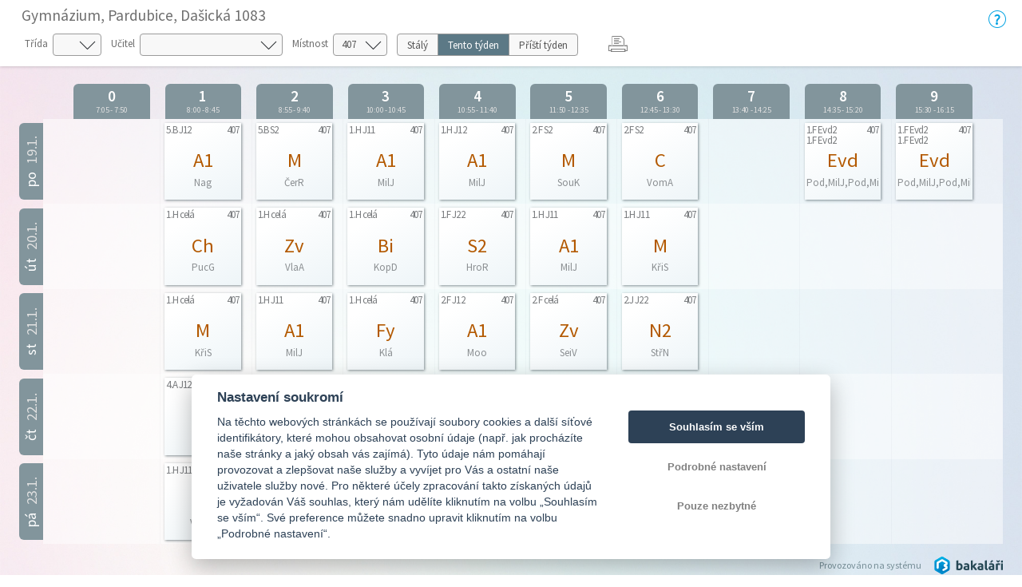

--- FILE ---
content_type: text/html; charset=utf-8
request_url: https://bakalari.gypce.cz/bakaweb/timetable/public/Actual/room/FO
body_size: 14122
content:



<!DOCTYPE html>

<html>
<head>
    <meta charset="utf-8">
    <meta id="bkViewport" name="viewport" content="width=device-width" />

    <title>Bakaláři - Rozvrh</title>

    <link rel="icon" type="image/x-icon" href="/bakaweb/next/images/favicon.ico">

    <!--JQuery UI-->
    <link href="/bakaweb/next/css/jquery-ui.bundle.min.css?v=20260116" rel="stylesheet" />
    <!-- Bootstrap -->
    <link href="/bakaweb/next/css/bootstrap.min.css" rel="stylesheet" />
    <!--Fonts-->
    <link href="/bakaweb/next/icons/bakalari.webicons.bundle.min.css?v=20260116" rel="stylesheet" />
    <!--JQuery-->
    <script type="text/javascript" src="/bakaweb/next/js/bundles/jquery.bundle.min.js?v=20260116"></script>
    <!--JSBootstrap-->
    <script type="text/javascript" src="/bakaweb/next/js/bundles/bootstrap.bundle.min.js?v=20260116"></script>
    <!-- CookieConsent -->
    <script type="text/javascript" src="/bakaweb/next/js/bundles/cookieconsent.bundle.js?v=20260116" defer></script>

    <!-- Resolving name collision between jQuery UI and Twitter Bootstrap -->
    <script>
        $.widget.bridge('uitooltip', $.ui.tooltip);
    </script>
    <!-- Cldr -->
    <!-- Globalize -->
    <!-- A DevExtreme library -->
    <!-- Tiny MCE/CK Editor -->
    <!-- Localizationc -->
    <!--App root for scripts-->
    <script type="text/javascript">
        var appRoot = "/bakaweb/";
        var currentLangCode = "cs";
        var loginUrl = "/bakaweb/login";
    </script>
    <!--Begin page specific -->
    
    
    <link rel="stylesheet" type="text/css" href="/bakaweb/next/css/rozvrh_volny.css?v=20260116" />
    <link rel="stylesheet" type="text/css" href="/bakaweb/next/css/bubble.css?v=20260116" />

    <script src="//cdn.jsdelivr.net/npm/jquery.marquee@1.5.0/jquery.marquee.min.js" type="text/javascript"></script>
    <script src="/bakaweb/next/js/bundles/jsrender.bundle.min.js?v=20260116"></script>

    <script type="text/javascript">


        $(function () {
            InitTooltips();
        });

        function InitTooltips() {
            $('.ui-tooltip').hide();
            $(document).uitooltip();
        }

        function thisHeight() {
            return $(this).height();
        }

        $(function () {

            $(".roll-vertical").filter(function () {
                return this.clientHeight < this.scrollHeight;
            })
                .marquee({
                    //speed in milliseconds of the marquee
                    duration: 5000,
                    //gap in pixels between the tickers
                    gap: 0,
                    //time in milliseconds before the marquee will start animating
                    delayBeforeStart: 1,
                    //'left' or 'right'
                    direction: 'up',
                    //true or false - should the marquee be duplicated to show an effect of continues flow
                    duplicated: true
                });

            // Zobrazování bubble tooltipu
            $(".day-item-hover, .bk-timetable-guard").uitooltip({
                items: ".day-item-hover, .bk-timetable-guard",
                classes: {
                    "ui-tooltip": "bubble bubble-blue",
                    "ui-tooltip-content": ""
                },
                position: {
                    my: "left-10 bottom",
                    at: "center center-30",
                    collision: "flip flip",
                    using: function (position, feedback) {
                        $(this).css(position);
                        switch (feedback.horizontal) {
                            case "left":
                                $(this).addClass("bubble-right");
                                break;
                            case "right":
                                $(this).addClass("bubble-left");
                                break;
                        }
                        switch (feedback.vertical) {
                            case "top":
                                $(this).addClass("bubble-bottom");
                                break;
                            case "bottom":
                                $(this).addClass("bubble-top");
                                break;
                        }
                    }
                },
                content: function () {
                    var element = $(this);
                    if (element.is(".day-item-hover")) {
                        var data = $(this).data("detail");
                        if ((data || "") == "")
                            return "";
                        var templ = $.templates('#' + data.type + 'Template');
                        var html = templ.render(data);
                        return html;
                    }
                    if (element.is(".bk-timetable-guard")) {
                        var data = $(this).data("detail");
                        var templ = $.templates('#guardTemplate');
                        var html = templ.render(data);
                        return html;
                    }
                },
                disabled: true,
                close: function (event, ui) { $(this).uitooltip('disable'); }
            });

            $(".day-item-hover, .bk-timetable-guard").on('click', function () {
                $(this).uitooltip('enable').uitooltip("open");
            });

            $('.bk-timetable-cell .day-item .day-item-hover .middle').each(function () {
                var el = $(this);
                var textLength = el.html().length;
                if (textLength >= 4) {
                    el.css('font-size', 'calc(7px + 1vw)');
                }
            });

            var element = $('.day-flex').find('.top-hide');
            if (parseInt($('.day-flex').width()) < 47) {
                element.hide();
            } else {
                element.show();
            }

            $('.bk-cell-wrapper').each(function () {
                $(this).children('.bk-timetable-guard').each(function () {
                    var guard = $(this);
                    if (parseInt(guard.width()) > 45) {
                        $(".withAbbrev", this).hide();
                        $(".withName", this).show();
                    } else {
                        $(".withAbbrev", this).show();
                        $(".withName", this).hide();

                    }
                    if (parseInt(guard.width()) < 60) {
                        $(".withName-time", this).hide();
                    }
                    else {
                        $(".withName-time", this).show();
                    }
                });
            });

            $(".bk-timetable-row").each(function () {
                var thisMaxHeight = Math.max.apply(Math, $(this).find(".day-item:not(.green)").map(thisHeight));
                $(this).css('min-height', (thisMaxHeight + 10) + 'px');
                $(".bk-timetable-cell").css('max-height', (thisMaxHeight + 10) + 'px');
            });

            var heightOfTop = $('.bk-timetable-header').height();
            $('.bk-canvas').css('top', heightOfTop);
            $('#main').css('margin-top', heightOfTop);

            var mediaQueryList = window.matchMedia('print');
            if (!mediaQueryList.matches) {
                // Varianta pro Firefox, který nepodporuje window.matchMedia
                window.onbeforeprint = function () {
                    function thisHeightPrint() {
                        return $(this).height() - 20;
                    }
                    $(".bk-timetable-row").each(function () {
                        var thisMaxHeight = Math.max.apply(Math, $(this).find(".day-item:not(.green)").map(thisHeightPrint));
                        $(this).css('min-height', (thisMaxHeight + 10) + 'px');
                    });
                }

                window.onafterprint = function () {
                    $(".bk-timetable-row").each(function () {
                        var thisMaxHeight = Math.max.apply(Math, $(this).find(".day-item:not(.green)").map(thisHeight));
                        $(this).css('min-height', (thisMaxHeight + 10) + 'px');
                    });
                }
            }
            mediaQueryList.addListener(function (media) {
                if (media.matches) {
                    $(".bk-timetable-row").each(function () {
                        var thisMaxHeight = Math.max.apply(Math, $(this).find(".day-item:not(.green)").map(thisHeight));
                        $(this).css('min-height', (thisMaxHeight + 10) + 'px');
                    });
                }
            })
        });

        // Bohužel resize event
        $(window).resize(function () {
        // Zkracování názvů dozorů na zkratky
            $('.bk-cell-wrapper').each(function () {
                $(this).children('.bk-timetable-guard').each(function () {
                    var guard = $(this);
                    if (parseInt(guard.width()) > 45) {
                        $(".withAbbrev", this).hide();
                        $(".withName", this).show();
                    } else {
                        $(".withAbbrev", this).show();
                        $(".withName", this).hide();

                    }
                    if (parseInt(guard.width()) < 60) {
                        $(".withName-time", this).hide();
                    }
                    else {
                        $(".withName-time", this).show();
                    }
                });
            });

            //Nastavení výšky řádku (kvůli absolutní pozici lístků s předměty)
            $(".bk-timetable-row").each(function () {
                var thisMaxHeight = Math.max.apply(Math, $(this).find(".day-item:not(.green)").map(thisHeight));
                $(this).css('min-height', (thisMaxHeight + 10) + 'px');
                $(".bk-timetable-cell").css('max-height', (thisMaxHeight + 10) + 'px');
            });

            //Skrývání top elementu
            var element = $('.day-flex').find('.top-hide');
            if (parseInt($('.day-flex').width()) < 47) {
                element.hide();
            } else {
                element.show();
            }

            //Odsazování kvůli změně výšky horní lišty s filtry
            var heightOfTop = $('.bk-timetable-header').height();
            $('.bk-canvas').css('top', heightOfTop);
            $('#main').css('margin-top', heightOfTop);
        });

        function changeClass() {
            showTimetable('Class', $('#selectedClass').val());
        }

        function changeTeacher() {
            showTimetable('Teacher', $('#selectedTeacher').val());
        }

        function changeRoom() {
            showTimetable('Room', $('#selectedRoom').val());
        }

        function changeTerm() {
            showTimetable('Room', 'FO');
        }

        function showTimetable(objectType, objectId) {
            if (objectId) {
                //var term = $('#selectedTerm').val();
                var term = $('[name=options]:checked').val();
                if (!term) {
                    term = 'Permanent';
                }
                var href = appRoot + 'Timetable/Public/'+term+'/' + objectType + '/' + objectId + '';
                window.location.href = href;
            }
        }

        /* Otevírání off-canvas menu podle obsahu */
        function openCanvas(btn) {
            if ($(btn).is('#teacher')) {
                $('.btn-touch').removeClass('pressed');
                $(btn).addClass('pressed');
                $('#teacher_canvas').css({ 'width': 'auto', 'transform': 'scaleX(1)' });
                $('.bk-canvas:not(#teacher_canvas)').css({ 'width': '0px', 'transform': 'scaleX(0)' });
                var lm = $('#teacher_canvas').width();
                $("#main").css('margin-left', lm);
            }
            if ($(btn).is('#class')) {
                $('.btn-touch').removeClass('pressed');
                $(btn).addClass('pressed');
                $('#class_canvas').css({ 'width': 'auto', 'transform': 'scaleX(1)' });
                $('.bk-canvas:not(#class_canvas)').css({ 'width': '0px', 'transform': 'scaleX(0)' });
                var lm = $('#class_canvas').width();
                $("#main").css('margin-left', lm);
            }
            if ($(btn).is('#room')) {
                $('.btn-touch').removeClass('pressed');
                $(btn).addClass('pressed');
                $('#room_canvas').css({ 'width': 'auto', 'transform': 'scaleX(1)' });
                $('.bk-canvas:not(#room_canvas)').css({ 'width': '0px', 'transform': 'scaleX(0)' });
                var lm = $('#room_canvas').width();
                $("#main").css('margin-left', lm);
            }
        }

        /* Zavření canvasu */
        function closeCanvas() {
            $('.btn-touch').removeClass('pressed');
            $(".bk-canvas").css({ 'width': '0px', 'transform': 'scaleX(0)' });
            $("#main").css('margin-left', '0px');

        }

        function printTimetable() {
            javascript: window.print();
        }

    </script>

    <!--End page specific -->

        <!--Google Analytics-->
        <script async type="text/plain" data-cookiecategory="analytics" src="https://www.googletagmanager.com/gtag/js?id=G-JJ74ZPC651"></script>
        <script type="text/plain" data-cookiecategory="analytics">
        window.dataLayer = window.dataLayer || [];
        function gtag() { dataLayer.push(arguments); }
        gtag('js', new Date());
        gtag('set', {"user_id":"5894","dimension1":"none","dimension2":"1.80.1316.2","dimension3":"5894","app_version":"1.80.1316.2","app_name":"cz.bakalari.web","user_properties":{"user_type":"none","app_version":"1.80.1316.2","evnumber":"5894"},"page_path":"/Timetable/Public/ActualRoom"});
        gtag('config', 'G-JJ74ZPC651');
        </script>
        <!-- End Google Analytics -->

    <script type="text/javascript">
        $(function () {
            var element = $("#bkViewport");
            if (screen.width < 640) {
                element.attr("content", "width=500");
            }
            if ((window.matchMedia("(orientation: landscape)").matches && screen.height < 640) || (window.matchMedia("(orientation: landscape)").matches && screen.width < 640)) {
                element.attr("content", "width=750, initial-scale=0.75");
            }
        });
    </script>

</head>

<body>
    



<script id="atomTemplate" type="text/x-jsrender">
    <span class="line">
        <span class="bold">{{:subjecttext}}</span>
    </span>
    {{if (teacher||""!="")}}
    <span class="line">
        Učitel: <span class="bold">{{:teacher}}</span>
    </span>
    {{/if}}
    {{if (room || "" != "")}}
    <span class="line">
        M&#237;stnost: <span class="bold">{{:room}}</span>
    </span>
    {{/if}}
    {{if (group||""!="")}}
    <span class="line">
        Skupina: <span class="bold">{{:group}}</span>
    </span>
    {{/if}}
    {{if (theme||""!="")}}
    <span class="line">
        T&#233;ma:
        <span class="bold">{{:theme}}</span>
    </span>
    {{/if}}
    {{if (notice||""!="")}}
    <span class="line">
        Pozn&#225;mka:
        <span class="bold">{{:notice}}</span>
    </span>
    {{/if}}
    {{if (changeinfo)}}
    <span class="line">
        Změna:
        <span class="bold">{{:changeinfo}}</span>
    </span>
    {{/if}}
    {{if (absencetext)}}
    <span class="line fl clear-left">
        Doch&#225;zka:
        <span class="bold">{{:absencetext}}</span>
    </span>
    {{/if}}
    {{if (hasAbsent && absentInfoText)}}
    <span class="line">
        Absence:<br />
        <span class="bold">{{:absentInfoText}}</span>
    </span>
    {{/if}}
</script>

<script id="absentTemplate" type="text/x-jsrender">
    <span class="line">
        <span class="bold">{{:subjecttext}}</span>
    </span>
    {{if (notice||""!="")}}
    <span class="line">
        Informace:
        <span class="bold">{{:notice}}</span>
    </span>
    {{/if}}
    {{if (InfoAbsentName||""!="")}}
    <span class="line">
        <span class="bold">{{:InfoAbsentName}}</span>
    </span>
    {{/if}}
    {{if (removedinfo)}}
    <span class="line">
        <span class="bold">{{:removedinfo}}</span>
    </span>
    {{/if}}
</script>

<script id="removedTemplate" type="text/x-jsrender">
    <span class="line">
        <span class="bold">{{:subjecttext}}</span>
    </span>
    {{if (notice||""!="")}}
    <span class="line">
        Pozn&#225;mka:
        <span class="bold bubble-item">{{:notice}}</span>
    </span>
    {{/if}}
    {{if (absentinfo)}}
    <span class="line">
        <span class="bold">{{:absentinfo}}</span>
    </span>
    {{/if}}
    {{if (removedinfo)}}
    <span class="line">
        <span class="bold">{{:removedinfo}}</span>
    </span>
    {{/if}}
</script>

<script id="guardTemplate" type="text/x-jsrender">
    <span class="line">
        <span class="bold">{{:day}} |</span>
        <span class="bold">{{:name}}</span>
    </span>
    {{if (end && begin)}}
    <span class="line">
        <span class="bold">{{:begin}} - {{:end}}</span>
    </span>
    {{/if}}
    {{if (info)}}
    <span class="line">
        Informace:
        <span class="bold">{{:info}}</span>
    </span>
    {{/if}}
</script>

    <div class="bk-timetable-body">
        <div class="container-fluid bk-timetable-header">
                <div class="d-flex">
                    <div class="w-100">
                            <div class="bk-header-caption">Gymn&#225;zium, Pardubice, Dašick&#225; 1083</div>

                            <div class="bk-timetable-selects row mb-1 mt-1">
                                    <div class="d-inline-flex m-1 mr-2 position-relative ico32-ovladani-smerovkaDolu">
                                        <span class="bk-timetable-label pl-0">Tř&#237;da</span>
                                        <select id="selectedClass" class="custom-select" onchange="changeClass()">
                                            <option></option>
                                                <option value="2M"
                                                        >
                                                    1.A
                                                </option>
                                                <option value="2N"
                                                        >
                                                    1.B
                                                </option>
                                                <option value="2O"
                                                        >
                                                    1.F
                                                </option>
                                                <option value="2P"
                                                        >
                                                    1.H
                                                </option>
                                                <option value="2Q"
                                                        >
                                                    1.J
                                                </option>
                                                <option value="2G"
                                                        >
                                                    2.A
                                                </option>
                                                <option value="2I"
                                                        >
                                                    2.B
                                                </option>
                                                <option value="2J"
                                                        >
                                                    2.F
                                                </option>
                                                <option value="2K"
                                                        >
                                                    2.H
                                                </option>
                                                <option value="2L"
                                                        >
                                                    2.J
                                                </option>
                                                <option value="2C"
                                                        >
                                                    3.A
                                                </option>
                                                <option value="2D"
                                                        >
                                                    3.B
                                                </option>
                                                <option value="2E"
                                                        >
                                                    3.F
                                                </option>
                                                <option value="2F"
                                                        >
                                                    3.H
                                                </option>
                                                <option value="28"
                                                        >
                                                    4.A
                                                </option>
                                                <option value="29"
                                                        >
                                                    4.B
                                                </option>
                                                <option value="2A"
                                                        >
                                                    4.F
                                                </option>
                                                <option value="2B"
                                                        >
                                                    4.H
                                                </option>
                                                <option value="24"
                                                        >
                                                    5.A
                                                </option>
                                                <option value="25"
                                                        >
                                                    5.B
                                                </option>
                                                <option value="20"
                                                        >
                                                    6.A
                                                </option>
                                                <option value="21"
                                                        >
                                                    6.B
                                                </option>
                                                <option value="1W"
                                                        >
                                                    7.A
                                                </option>
                                                <option value="1X"
                                                        >
                                                    7.B
                                                </option>
                                                <option value="1S"
                                                        >
                                                    8.A
                                                </option>
                                                <option value="1T"
                                                        >
                                                    8.B
                                                </option>
                                        </select>
                                    </div>
                                                                    <div class="d-inline-flex m-1 mr-2 position-relative ico32-ovladani-smerovkaDolu">
                                        <span class="bk-timetable-label">Učitel</span>
                                        <select id="selectedTeacher" class="custom-select" onchange="changeTeacher()">
                                            <option></option>
                                                <option value="U0106"
                                                        >
                                                    B&#237;lkov&#225; Jana
                                                </option>
                                                <option value="UHJ65"
                                                        >
                                                    Blatn&#225; Gabriela
                                                </option>
                                                <option value="UZBOK"
                                                        >
                                                    Blehov&#225; Lenka
                                                </option>
                                                <option value="URBPQ"
                                                        >
                                                    Bogdanovič David
                                                </option>
                                                <option value="U  14"
                                                        >
                                                    Bř&#237;zov&#225; Blanka
                                                </option>
                                                <option value="U0110"
                                                        >
                                                    Burian Luděk
                                                </option>
                                                <option value="U0105"
                                                        >
                                                    Burianov&#225; Zuzana
                                                </option>
                                                <option value="UMBPD"
                                                        >
                                                    Courtois Guilhaume
                                                </option>
                                                <option value="UVBPV"
                                                        >
                                                    Cucykov&#225; Jana
                                                </option>
                                                <option value="UJBOV"
                                                        >
                                                    Čerm&#225;kov&#225; Renata
                                                </option>
                                                <option value="U0117"
                                                        >
                                                    Dlouh&#225; Silvie
                                                </option>
                                                <option value="UZBNG"
                                                        >
                                                    Eli&#225;šov&#225; Ivana
                                                </option>
                                                <option value="UA2TE"
                                                        >
                                                    Fajfrov&#225; Dita
                                                </option>
                                                <option value="USBPR"
                                                        >
                                                    Garc&#237;aRojas Claudia
                                                </option>
                                                <option value="UWBPY"
                                                        >
                                                    Heinrich Dietmar
                                                </option>
                                                <option value="U  94"
                                                        >
                                                    Herudkov&#225; Jana
                                                </option>
                                                <option value="UQBPL"
                                                        >
                                                    Herudkov&#225; Jana
                                                </option>
                                                <option value="UZBOU"
                                                        >
                                                    H&#246;beltov&#225; Š&#225;rka
                                                </option>
                                                <option value="UZBOB"
                                                        >
                                                    Holeš&#237;nsk&#253; Michal
                                                </option>
                                                <option value="UZBQE"
                                                        >
                                                    Hol&#253; Ondřej
                                                </option>
                                                <option value="UZBOT"
                                                        >
                                                    Hor&#225;kov&#225; Eva
                                                </option>
                                                <option value="ULBP8"
                                                        >
                                                    Hrdinkov&#225; Ivana
                                                </option>
                                                <option value="USBPS"
                                                        >
                                                    Hromkov&#225; Ren&#225;ta
                                                </option>
                                                <option value="U  44"
                                                        >
                                                    Hyhl&#237;kov&#225; Hana
                                                </option>
                                                <option value="UZBNL"
                                                        >
                                                    Chlandov&#225; Gabriela
                                                </option>
                                                <option value="U  21"
                                                        >
                                                    Jel&#237;nkov&#225; Renata
                                                </option>
                                                <option value="UTBPV"
                                                        >
                                                    Jel&#237;nkov&#225; Simona
                                                </option>
                                                <option value="UYBQB"
                                                        >
                                                    Kaplan Vojtěch
                                                </option>
                                                <option value="UZBQF"
                                                        >
                                                    Kl&#225;sek Adam
                                                </option>
                                                <option value="UZBOP"
                                                        >
                                                    Kmon&#237;čkov&#225; Zuzana
                                                </option>
                                                <option value="UQBPM"
                                                        >
                                                    Koberov&#225; Lenka
                                                </option>
                                                <option value="UD37O"
                                                        >
                                                    Kobliha Křišťanov&#225; Soňa
                                                </option>
                                                <option value="UZBQG"
                                                        >
                                                    Kopeck&#225; Denisa
                                                </option>
                                                <option value="U3BCI"
                                                        >
                                                    Kudl&#225;čkov&#225; Dana
                                                </option>
                                                <option value="UQBPN"
                                                        >
                                                    Kv&#237;derov&#225; Ivana
                                                </option>
                                                <option value="U  35"
                                                        >
                                                    Kycl Pavel
                                                </option>
                                                <option value="UI2TE"
                                                        >
                                                    Machat&#253; Přemysl
                                                </option>
                                                <option value="UTEMU"
                                                        >
                                                    M&#225;lkov&#225; Renata
                                                </option>
                                                <option value="UTBPT"
                                                        >
                                                    Maroulov&#225; Mark&#233;ta
                                                </option>
                                                <option value="U  36"
                                                        >
                                                    Maty&#225;šov&#225; Marie
                                                </option>
                                                <option value="UZBOL"
                                                        >
                                                    Mazurov&#225; Lucie
                                                </option>
                                                <option value="UZBNF"
                                                        >
                                                    Milet&#237;nov&#225; Jitka
                                                </option>
                                                <option value="U0BQJ"
                                                        >
                                                    Mitchell Roy
                                                </option>
                                                <option value="UYBQC"
                                                        >
                                                    Moore Mark&#233;ta
                                                </option>
                                                <option value="U0BQK"
                                                        >
                                                    Moore Robert
                                                </option>
                                                <option value="U0113"
                                                        >
                                                    Motyčkov&#225; Iveta
                                                </option>
                                                <option value="UZBN5"
                                                        >
                                                    Nagy Luděk
                                                </option>
                                                <option value="U  17"
                                                        >
                                                    Pačovsk&#225; Ludmila
                                                </option>
                                                <option value="UZBOR"
                                                        >
                                                    Pel&#237;škov&#225; Jana
                                                </option>
                                                <option value="UZBNR"
                                                        >
                                                    Petr Filip
                                                </option>
                                                <option value="UXBQ2"
                                                        >
                                                    Podeszwa Ondřej
                                                </option>
                                                <option value="U  41"
                                                        >
                                                    Pražanov&#225; Daniela
                                                </option>
                                                <option value="UZBQI"
                                                        >
                                                    Puch&#253;řov&#225; Gabriela
                                                </option>
                                                <option value="UKBP4"
                                                        >
                                                    Ragoubi Michaela
                                                </option>
                                                <option value="UZBN4"
                                                        >
                                                    Rak Josef
                                                </option>
                                                <option value="UZBOC"
                                                        >
                                                    Rychl&#237;kov&#225; Alice
                                                </option>
                                                <option value="U  45"
                                                        >
                                                    Seinerov&#225; Vlasta
                                                </option>
                                                <option value="UYBQ7"
                                                        >
                                                    Slez&#225;kov&#225; Iva
                                                </option>
                                                <option value="UXBQ3"
                                                        >
                                                    Smutn&#253; Pavel
                                                </option>
                                                <option value="URBPR"
                                                        >
                                                    Soudkov&#225; Krist&#253;na
                                                </option>
                                                <option value="URBPS"
                                                        >
                                                    Stř&#237;dov&#225; Nela
                                                </option>
                                                <option value="U  49"
                                                        >
                                                    Stř&#237;dov&#225; Zuzana
                                                </option>
                                                <option value="U0BQL"
                                                        >
                                                    Supl
                                                </option>
                                                <option value="U  50"
                                                        >
                                                    Svoboda Josef
                                                </option>
                                                <option value="UYBQ8"
                                                        >
                                                    Šourek David
                                                </option>
                                                <option value="U4RSO"
                                                        >
                                                    Štěp&#225;nek Martin
                                                </option>
                                                <option value="UZBNI"
                                                        >
                                                    Tučkov&#225; Marcela
                                                </option>
                                                <option value="UZBOO"
                                                        >
                                                    Ulbrichov&#225; Kateřina
                                                </option>
                                                <option value="UZBOJ"
                                                        >
                                                    Vackov&#225; Olga
                                                </option>
                                                <option value="UZBN8"
                                                        >
                                                    Vaš&#237;čkov&#225; Radka
                                                </option>
                                                <option value="U  59"
                                                        >
                                                    V&#237;cha Vladim&#237;r
                                                </option>
                                                <option value="UZBNT"
                                                        >
                                                    Vlas&#225;kov&#225; Alena
                                                </option>
                                                <option value="UZBNH"
                                                        >
                                                    Vomlelov&#225; Alena
                                                </option>
                                                <option value="UVBPX"
                                                        >
                                                    Zvol&#225;nek Petr
                                                </option>
                                                <option value="UKBP5"
                                                        >
                                                    Ž&#225;k Daniel
                                                </option>
                                        </select>
                                    </div>
                                                                    <div class="d-inline-flex m-1 mr-2 position-relative ico32-ovladani-smerovkaDolu">
                                        <span class="bk-timetable-label">M&#237;stnost</span>
                                        <select id="selectedRoom" class="custom-select" onchange="changeRoom()">
                                            <option></option>
                                                <option value="ZW"
                                                        >
                                                    106
                                                </option>
                                                <option value="A5"
                                                        >
                                                    107
                                                </option>
                                                <option value="RR"
                                                        >
                                                    108
                                                </option>
                                                <option value="84"
                                                        >
                                                    109
                                                </option>
                                                <option value="35"
                                                        >
                                                    110
                                                </option>
                                                <option value="GZ"
                                                        >
                                                    111
                                                </option>
                                                <option value="C0"
                                                        >
                                                    203
                                                </option>
                                                <option value="U2"
                                                        >
                                                    205
                                                </option>
                                                <option value="51"
                                                        >
                                                    206
                                                </option>
                                                <option value="50"
                                                        >
                                                    207
                                                </option>
                                                <option value="6B"
                                                        >
                                                    208
                                                </option>
                                                <option value="N5"
                                                        >
                                                    303
                                                </option>
                                                <option value="32"
                                                        >
                                                    304
                                                </option>
                                                <option value="1N"
                                                        >
                                                    305
                                                </option>
                                                <option value="LG"
                                                        >
                                                    306
                                                </option>
                                                <option value="G4"
                                                        >
                                                    307
                                                </option>
                                                <option value="VF"
                                                        >
                                                    308
                                                </option>
                                                <option value="SR"
                                                        >
                                                    404
                                                </option>
                                                <option value="30"
                                                        >
                                                    405
                                                </option>
                                                <option value="0X"
                                                        >
                                                    406
                                                </option>
                                                <option value="FO"
                                                          selected="selected"
>
                                                    407
                                                </option>
                                                <option value="DT"
                                                        >
                                                    408
                                                </option>
                                                <option value="G0"
                                                        >
                                                    409
                                                </option>
                                                <option value="9B"
                                                        >
                                                    412
                                                </option>
                                                <option value="YC"
                                                        >
                                                    Bl
                                                </option>
                                                <option value="FR"
                                                        >
                                                    Bp
                                                </option>
                                                <option value="PL"
                                                        >
                                                    Br
                                                </option>
                                                <option value="48"
                                                        >
                                                    Cl
                                                </option>
                                                <option value="CZ"
                                                        >
                                                    Cp
                                                </option>
                                                <option value="3S"
                                                        >
                                                    Cr
                                                </option>
                                                <option value="FV"
                                                        >
                                                    Fl
                                                </option>
                                                <option value="IP"
                                                        >
                                                    Fp
                                                </option>
                                                <option value="EF"
                                                        >
                                                    Fr
                                                </option>
                                                <option value="B9"
                                                        >
                                                    J1
                                                </option>
                                                <option value="T0"
                                                        >
                                                    J2
                                                </option>
                                                <option value="JI"
                                                        >
                                                    J3
                                                </option>
                                                <option value="S8"
                                                        >
                                                    J4
                                                </option>
                                                <option value="ZY"
                                                        >
                                                    MM1
                                                </option>
                                                <option value="OG"
                                                        >
                                                    MM2
                                                </option>
                                                <option value="9A"
                                                        >
                                                    Pv
                                                </option>
                                                <option value="01"
                                                        >
                                                    ŠJ
                                                </option>
                                                <option value="5Z"
                                                        >
                                                    T1
                                                </option>
                                                <option value="00"
                                                        >
                                                    T2
                                                </option>
                                                <option value="NP"
                                                        >
                                                    T3
                                                </option>
                                                <option value="ZZ"
                                                        >
                                                    T4
                                                </option>
                                                <option value="38"
                                                        >
                                                    V1
                                                </option>
                                                <option value="77"
                                                        >
                                                    V2
                                                </option>
                                                <option value="3Z"
                                                        >
                                                    V3
                                                </option>
                                                <option value="5H"
                                                        >
                                                    V4
                                                </option>
                                        </select>
                                    </div>
                                                                    <div class="d-inline-flex m-1 mr-2">
                                        <div class="btn-group btn-group-toggle bk-timetable-btngroup" data-toggle="buttons" id="selectedTerm" style="height: 28px;">
                                                <label class="btn btn-secondary ">
                                                    <input type="radio" name="options" id="option1" value="Permanent"  onchange="changeTerm()"> St&#225;l&#253;
                                                    </label>
                                                                                            <label class="btn btn-secondary   active
">
                                                    <input type="radio" name="options" id="option2" value="Actual"   checked="checked"
 onchange="changeTerm()"> Tento t&#253;den
                                                    </label>
                                                                                            <label class="btn btn-secondary ">
                                                    <input type="radio" name="options" id="option3" value="Next"  onchange="changeTerm()"> Př&#237;št&#237; t&#253;den
                                                    </label>
                                        </div>
                                    </div>
                                                                    <div class="d-inline-flex m-1 mr-2" style="margin-top: 0px !important;">
                                        <div id="reports" runat="server" class="dropdown ml-3">
                                            <button class="dropbtn icon ico32-data-tiskarna" onclick="printTimetable()"></button>
                                        </div>
                                    </div>
                            </div>

                    </div>
                    <div class="mt-2">
                        <a class="ico32-menu-napoveda bk-help-icon" href="https://napoveda.bakalari.cz/index.html?wa_param_volne.htm" target="_blank"></a>
                    </div>
                </div>

        </div>


        <div class="container-fluid bk-timetable-header-print">
            <span class="bk-timetable-school">
                Gymn&#225;zium, Pardubice, Dašick&#225; 1083
            </span>

                                        <span class="bk-timetable-title">
                    407 | 
                </span>
                    </div>

        <div id="teacher_canvas" class="bk-canvas">
            <div class="bk-canvas-content">
                <div class="bk-canvas-header">
                    <span class="bk-canvas-title">Zvolte učitele. . .</span>
                    <span href="javascript:void(0)" class="closebtn ico32-ovladani-krizek" onclick="closeCanvas()"></span>
                </div>
                <div class="bk-canvas-body">
                        <a href="/bakaweb/timetable/public/Actual/teacher/U0106"
                           >
                            <span>B&#237;lkov&#225; Jana</span>
                        </a>
                        <a href="/bakaweb/timetable/public/Actual/teacher/UHJ65"
                           >
                            <span>Blatn&#225; Gabriela</span>
                        </a>
                        <a href="/bakaweb/timetable/public/Actual/teacher/UZBOK"
                           >
                            <span>Blehov&#225; Lenka</span>
                        </a>
                        <a href="/bakaweb/timetable/public/Actual/teacher/URBPQ"
                           >
                            <span>Bogdanovič David</span>
                        </a>
                        <a href="/bakaweb/timetable/public/Actual/teacher/U  14"
                           >
                            <span>Bř&#237;zov&#225; Blanka</span>
                        </a>
                        <a href="/bakaweb/timetable/public/Actual/teacher/U0110"
                           >
                            <span>Burian Luděk</span>
                        </a>
                        <a href="/bakaweb/timetable/public/Actual/teacher/U0105"
                           >
                            <span>Burianov&#225; Zuzana</span>
                        </a>
                        <a href="/bakaweb/timetable/public/Actual/teacher/UMBPD"
                           >
                            <span>Courtois Guilhaume</span>
                        </a>
                        <a href="/bakaweb/timetable/public/Actual/teacher/UVBPV"
                           >
                            <span>Cucykov&#225; Jana</span>
                        </a>
                        <a href="/bakaweb/timetable/public/Actual/teacher/UJBOV"
                           >
                            <span>Čerm&#225;kov&#225; Renata</span>
                        </a>
                        <a href="/bakaweb/timetable/public/Actual/teacher/U0117"
                           >
                            <span>Dlouh&#225; Silvie</span>
                        </a>
                        <a href="/bakaweb/timetable/public/Actual/teacher/UZBNG"
                           >
                            <span>Eli&#225;šov&#225; Ivana</span>
                        </a>
                        <a href="/bakaweb/timetable/public/Actual/teacher/UA2TE"
                           >
                            <span>Fajfrov&#225; Dita</span>
                        </a>
                        <a href="/bakaweb/timetable/public/Actual/teacher/USBPR"
                           >
                            <span>Garc&#237;aRojas Claudia</span>
                        </a>
                        <a href="/bakaweb/timetable/public/Actual/teacher/UWBPY"
                           >
                            <span>Heinrich Dietmar</span>
                        </a>
                        <a href="/bakaweb/timetable/public/Actual/teacher/U  94"
                           >
                            <span>Herudkov&#225; Jana</span>
                        </a>
                        <a href="/bakaweb/timetable/public/Actual/teacher/UQBPL"
                           >
                            <span>Herudkov&#225; Jana</span>
                        </a>
                        <a href="/bakaweb/timetable/public/Actual/teacher/UZBOU"
                           >
                            <span>H&#246;beltov&#225; Š&#225;rka</span>
                        </a>
                        <a href="/bakaweb/timetable/public/Actual/teacher/UZBOB"
                           >
                            <span>Holeš&#237;nsk&#253; Michal</span>
                        </a>
                        <a href="/bakaweb/timetable/public/Actual/teacher/UZBQE"
                           >
                            <span>Hol&#253; Ondřej</span>
                        </a>
                        <a href="/bakaweb/timetable/public/Actual/teacher/UZBOT"
                           >
                            <span>Hor&#225;kov&#225; Eva</span>
                        </a>
                        <a href="/bakaweb/timetable/public/Actual/teacher/ULBP8"
                           >
                            <span>Hrdinkov&#225; Ivana</span>
                        </a>
                        <a href="/bakaweb/timetable/public/Actual/teacher/USBPS"
                           >
                            <span>Hromkov&#225; Ren&#225;ta</span>
                        </a>
                        <a href="/bakaweb/timetable/public/Actual/teacher/U  44"
                           >
                            <span>Hyhl&#237;kov&#225; Hana</span>
                        </a>
                        <a href="/bakaweb/timetable/public/Actual/teacher/UZBNL"
                           >
                            <span>Chlandov&#225; Gabriela</span>
                        </a>
                        <a href="/bakaweb/timetable/public/Actual/teacher/U  21"
                           >
                            <span>Jel&#237;nkov&#225; Renata</span>
                        </a>
                        <a href="/bakaweb/timetable/public/Actual/teacher/UTBPV"
                           >
                            <span>Jel&#237;nkov&#225; Simona</span>
                        </a>
                        <a href="/bakaweb/timetable/public/Actual/teacher/UYBQB"
                           >
                            <span>Kaplan Vojtěch</span>
                        </a>
                        <a href="/bakaweb/timetable/public/Actual/teacher/UZBQF"
                           >
                            <span>Kl&#225;sek Adam</span>
                        </a>
                        <a href="/bakaweb/timetable/public/Actual/teacher/UZBOP"
                           >
                            <span>Kmon&#237;čkov&#225; Zuzana</span>
                        </a>
                        <a href="/bakaweb/timetable/public/Actual/teacher/UQBPM"
                           >
                            <span>Koberov&#225; Lenka</span>
                        </a>
                        <a href="/bakaweb/timetable/public/Actual/teacher/UD37O"
                           >
                            <span>Kobliha Křišťanov&#225; Soňa</span>
                        </a>
                        <a href="/bakaweb/timetable/public/Actual/teacher/UZBQG"
                           >
                            <span>Kopeck&#225; Denisa</span>
                        </a>
                        <a href="/bakaweb/timetable/public/Actual/teacher/U3BCI"
                           >
                            <span>Kudl&#225;čkov&#225; Dana</span>
                        </a>
                        <a href="/bakaweb/timetable/public/Actual/teacher/UQBPN"
                           >
                            <span>Kv&#237;derov&#225; Ivana</span>
                        </a>
                        <a href="/bakaweb/timetable/public/Actual/teacher/U  35"
                           >
                            <span>Kycl Pavel</span>
                        </a>
                        <a href="/bakaweb/timetable/public/Actual/teacher/UI2TE"
                           >
                            <span>Machat&#253; Přemysl</span>
                        </a>
                        <a href="/bakaweb/timetable/public/Actual/teacher/UTEMU"
                           >
                            <span>M&#225;lkov&#225; Renata</span>
                        </a>
                        <a href="/bakaweb/timetable/public/Actual/teacher/UTBPT"
                           >
                            <span>Maroulov&#225; Mark&#233;ta</span>
                        </a>
                        <a href="/bakaweb/timetable/public/Actual/teacher/U  36"
                           >
                            <span>Maty&#225;šov&#225; Marie</span>
                        </a>
                        <a href="/bakaweb/timetable/public/Actual/teacher/UZBOL"
                           >
                            <span>Mazurov&#225; Lucie</span>
                        </a>
                        <a href="/bakaweb/timetable/public/Actual/teacher/UZBNF"
                           >
                            <span>Milet&#237;nov&#225; Jitka</span>
                        </a>
                        <a href="/bakaweb/timetable/public/Actual/teacher/U0BQJ"
                           >
                            <span>Mitchell Roy</span>
                        </a>
                        <a href="/bakaweb/timetable/public/Actual/teacher/UYBQC"
                           >
                            <span>Moore Mark&#233;ta</span>
                        </a>
                        <a href="/bakaweb/timetable/public/Actual/teacher/U0BQK"
                           >
                            <span>Moore Robert</span>
                        </a>
                        <a href="/bakaweb/timetable/public/Actual/teacher/U0113"
                           >
                            <span>Motyčkov&#225; Iveta</span>
                        </a>
                        <a href="/bakaweb/timetable/public/Actual/teacher/UZBN5"
                           >
                            <span>Nagy Luděk</span>
                        </a>
                        <a href="/bakaweb/timetable/public/Actual/teacher/U  17"
                           >
                            <span>Pačovsk&#225; Ludmila</span>
                        </a>
                        <a href="/bakaweb/timetable/public/Actual/teacher/UZBOR"
                           >
                            <span>Pel&#237;škov&#225; Jana</span>
                        </a>
                        <a href="/bakaweb/timetable/public/Actual/teacher/UZBNR"
                           >
                            <span>Petr Filip</span>
                        </a>
                        <a href="/bakaweb/timetable/public/Actual/teacher/UXBQ2"
                           >
                            <span>Podeszwa Ondřej</span>
                        </a>
                        <a href="/bakaweb/timetable/public/Actual/teacher/U  41"
                           >
                            <span>Pražanov&#225; Daniela</span>
                        </a>
                        <a href="/bakaweb/timetable/public/Actual/teacher/UZBQI"
                           >
                            <span>Puch&#253;řov&#225; Gabriela</span>
                        </a>
                        <a href="/bakaweb/timetable/public/Actual/teacher/UKBP4"
                           >
                            <span>Ragoubi Michaela</span>
                        </a>
                        <a href="/bakaweb/timetable/public/Actual/teacher/UZBN4"
                           >
                            <span>Rak Josef</span>
                        </a>
                        <a href="/bakaweb/timetable/public/Actual/teacher/UZBOC"
                           >
                            <span>Rychl&#237;kov&#225; Alice</span>
                        </a>
                        <a href="/bakaweb/timetable/public/Actual/teacher/U  45"
                           >
                            <span>Seinerov&#225; Vlasta</span>
                        </a>
                        <a href="/bakaweb/timetable/public/Actual/teacher/UYBQ7"
                           >
                            <span>Slez&#225;kov&#225; Iva</span>
                        </a>
                        <a href="/bakaweb/timetable/public/Actual/teacher/UXBQ3"
                           >
                            <span>Smutn&#253; Pavel</span>
                        </a>
                        <a href="/bakaweb/timetable/public/Actual/teacher/URBPR"
                           >
                            <span>Soudkov&#225; Krist&#253;na</span>
                        </a>
                        <a href="/bakaweb/timetable/public/Actual/teacher/URBPS"
                           >
                            <span>Stř&#237;dov&#225; Nela</span>
                        </a>
                        <a href="/bakaweb/timetable/public/Actual/teacher/U  49"
                           >
                            <span>Stř&#237;dov&#225; Zuzana</span>
                        </a>
                        <a href="/bakaweb/timetable/public/Actual/teacher/U0BQL"
                           >
                            <span>Supl</span>
                        </a>
                        <a href="/bakaweb/timetable/public/Actual/teacher/U  50"
                           >
                            <span>Svoboda Josef</span>
                        </a>
                        <a href="/bakaweb/timetable/public/Actual/teacher/UYBQ8"
                           >
                            <span>Šourek David</span>
                        </a>
                        <a href="/bakaweb/timetable/public/Actual/teacher/U4RSO"
                           >
                            <span>Štěp&#225;nek Martin</span>
                        </a>
                        <a href="/bakaweb/timetable/public/Actual/teacher/UZBNI"
                           >
                            <span>Tučkov&#225; Marcela</span>
                        </a>
                        <a href="/bakaweb/timetable/public/Actual/teacher/UZBOO"
                           >
                            <span>Ulbrichov&#225; Kateřina</span>
                        </a>
                        <a href="/bakaweb/timetable/public/Actual/teacher/UZBOJ"
                           >
                            <span>Vackov&#225; Olga</span>
                        </a>
                        <a href="/bakaweb/timetable/public/Actual/teacher/UZBN8"
                           >
                            <span>Vaš&#237;čkov&#225; Radka</span>
                        </a>
                        <a href="/bakaweb/timetable/public/Actual/teacher/U  59"
                           >
                            <span>V&#237;cha Vladim&#237;r</span>
                        </a>
                        <a href="/bakaweb/timetable/public/Actual/teacher/UZBNT"
                           >
                            <span>Vlas&#225;kov&#225; Alena</span>
                        </a>
                        <a href="/bakaweb/timetable/public/Actual/teacher/UZBNH"
                           >
                            <span>Vomlelov&#225; Alena</span>
                        </a>
                        <a href="/bakaweb/timetable/public/Actual/teacher/UVBPX"
                           >
                            <span>Zvol&#225;nek Petr</span>
                        </a>
                        <a href="/bakaweb/timetable/public/Actual/teacher/UKBP5"
                           >
                            <span>Ž&#225;k Daniel</span>
                        </a>
                </div>
            </div>
        </div>

        <div id="class_canvas" class="bk-canvas">
            <div class="bk-canvas-content">
                <div class="bk-canvas-header">
                    <span class="bk-canvas-title">Zvolte tř&#237;du. . .</span>
                    <span href="javascript:void(0)" class="closebtn ico32-ovladani-krizek" onclick="closeCanvas()"></span>
                </div>
                <div class="bk-canvas-body">
                        <a href="/bakaweb/timetable/public/Actual/class/2M"
                           >
                            <span>1.A</span>
                        </a>
                        <a href="/bakaweb/timetable/public/Actual/class/2N"
                           >
                            <span>1.B</span>
                        </a>
                        <a href="/bakaweb/timetable/public/Actual/class/2O"
                           >
                            <span>1.F</span>
                        </a>
                        <a href="/bakaweb/timetable/public/Actual/class/2P"
                           >
                            <span>1.H</span>
                        </a>
                        <a href="/bakaweb/timetable/public/Actual/class/2Q"
                           >
                            <span>1.J</span>
                        </a>
                        <a href="/bakaweb/timetable/public/Actual/class/2G"
                           >
                            <span>2.A</span>
                        </a>
                        <a href="/bakaweb/timetable/public/Actual/class/2I"
                           >
                            <span>2.B</span>
                        </a>
                        <a href="/bakaweb/timetable/public/Actual/class/2J"
                           >
                            <span>2.F</span>
                        </a>
                        <a href="/bakaweb/timetable/public/Actual/class/2K"
                           >
                            <span>2.H</span>
                        </a>
                        <a href="/bakaweb/timetable/public/Actual/class/2L"
                           >
                            <span>2.J</span>
                        </a>
                        <a href="/bakaweb/timetable/public/Actual/class/2C"
                           >
                            <span>3.A</span>
                        </a>
                        <a href="/bakaweb/timetable/public/Actual/class/2D"
                           >
                            <span>3.B</span>
                        </a>
                        <a href="/bakaweb/timetable/public/Actual/class/2E"
                           >
                            <span>3.F</span>
                        </a>
                        <a href="/bakaweb/timetable/public/Actual/class/2F"
                           >
                            <span>3.H</span>
                        </a>
                        <a href="/bakaweb/timetable/public/Actual/class/28"
                           >
                            <span>4.A</span>
                        </a>
                        <a href="/bakaweb/timetable/public/Actual/class/29"
                           >
                            <span>4.B</span>
                        </a>
                        <a href="/bakaweb/timetable/public/Actual/class/2A"
                           >
                            <span>4.F</span>
                        </a>
                        <a href="/bakaweb/timetable/public/Actual/class/2B"
                           >
                            <span>4.H</span>
                        </a>
                        <a href="/bakaweb/timetable/public/Actual/class/24"
                           >
                            <span>5.A</span>
                        </a>
                        <a href="/bakaweb/timetable/public/Actual/class/25"
                           >
                            <span>5.B</span>
                        </a>
                        <a href="/bakaweb/timetable/public/Actual/class/20"
                           >
                            <span>6.A</span>
                        </a>
                        <a href="/bakaweb/timetable/public/Actual/class/21"
                           >
                            <span>6.B</span>
                        </a>
                        <a href="/bakaweb/timetable/public/Actual/class/1W"
                           >
                            <span>7.A</span>
                        </a>
                        <a href="/bakaweb/timetable/public/Actual/class/1X"
                           >
                            <span>7.B</span>
                        </a>
                        <a href="/bakaweb/timetable/public/Actual/class/1S"
                           >
                            <span>8.A</span>
                        </a>
                        <a href="/bakaweb/timetable/public/Actual/class/1T"
                           >
                            <span>8.B</span>
                        </a>
                </div>
            </div>
        </div>

        <div id="room_canvas" class="bk-canvas">
            <div class="bk-canvas-content">
                <div class="bk-canvas-header">
                    <span class="bk-canvas-title">Zvolte m&#237;stnost. . .</span>
                    <span href="javascript:void(0)" class="closebtn ico32-ovladani-krizek" onclick="closeCanvas()"></span>
                </div>
                <div class="bk-canvas-body">
                        <a href="/bakaweb/timetable/public/Actual/room/ZW"
                           >
                            <span>106</span>
                        </a>
                        <a href="/bakaweb/timetable/public/Actual/room/A5"
                           >
                            <span>107</span>
                        </a>
                        <a href="/bakaweb/timetable/public/Actual/room/RR"
                           >
                            <span>108</span>
                        </a>
                        <a href="/bakaweb/timetable/public/Actual/room/84"
                           >
                            <span>109</span>
                        </a>
                        <a href="/bakaweb/timetable/public/Actual/room/35"
                           >
                            <span>110</span>
                        </a>
                        <a href="/bakaweb/timetable/public/Actual/room/GZ"
                           >
                            <span>111</span>
                        </a>
                        <a href="/bakaweb/timetable/public/Actual/room/C0"
                           >
                            <span>203</span>
                        </a>
                        <a href="/bakaweb/timetable/public/Actual/room/U2"
                           >
                            <span>205</span>
                        </a>
                        <a href="/bakaweb/timetable/public/Actual/room/51"
                           >
                            <span>206</span>
                        </a>
                        <a href="/bakaweb/timetable/public/Actual/room/50"
                           >
                            <span>207</span>
                        </a>
                        <a href="/bakaweb/timetable/public/Actual/room/6B"
                           >
                            <span>208</span>
                        </a>
                        <a href="/bakaweb/timetable/public/Actual/room/N5"
                           >
                            <span>303</span>
                        </a>
                        <a href="/bakaweb/timetable/public/Actual/room/32"
                           >
                            <span>304</span>
                        </a>
                        <a href="/bakaweb/timetable/public/Actual/room/1N"
                           >
                            <span>305</span>
                        </a>
                        <a href="/bakaweb/timetable/public/Actual/room/LG"
                           >
                            <span>306</span>
                        </a>
                        <a href="/bakaweb/timetable/public/Actual/room/G4"
                           >
                            <span>307</span>
                        </a>
                        <a href="/bakaweb/timetable/public/Actual/room/VF"
                           >
                            <span>308</span>
                        </a>
                        <a href="/bakaweb/timetable/public/Actual/room/SR"
                           >
                            <span>404</span>
                        </a>
                        <a href="/bakaweb/timetable/public/Actual/room/30"
                           >
                            <span>405</span>
                        </a>
                        <a href="/bakaweb/timetable/public/Actual/room/0X"
                           >
                            <span>406</span>
                        </a>
                        <a href="/bakaweb/timetable/public/Actual/room/FO"
                             class="active"
>
                            <span>407</span>
                        </a>
                        <a href="/bakaweb/timetable/public/Actual/room/DT"
                           >
                            <span>408</span>
                        </a>
                        <a href="/bakaweb/timetable/public/Actual/room/G0"
                           >
                            <span>409</span>
                        </a>
                        <a href="/bakaweb/timetable/public/Actual/room/9B"
                           >
                            <span>412</span>
                        </a>
                        <a href="/bakaweb/timetable/public/Actual/room/YC"
                           >
                            <span>Bl</span>
                        </a>
                        <a href="/bakaweb/timetable/public/Actual/room/FR"
                           >
                            <span>Bp</span>
                        </a>
                        <a href="/bakaweb/timetable/public/Actual/room/PL"
                           >
                            <span>Br</span>
                        </a>
                        <a href="/bakaweb/timetable/public/Actual/room/48"
                           >
                            <span>Cl</span>
                        </a>
                        <a href="/bakaweb/timetable/public/Actual/room/CZ"
                           >
                            <span>Cp</span>
                        </a>
                        <a href="/bakaweb/timetable/public/Actual/room/3S"
                           >
                            <span>Cr</span>
                        </a>
                        <a href="/bakaweb/timetable/public/Actual/room/FV"
                           >
                            <span>Fl</span>
                        </a>
                        <a href="/bakaweb/timetable/public/Actual/room/IP"
                           >
                            <span>Fp</span>
                        </a>
                        <a href="/bakaweb/timetable/public/Actual/room/EF"
                           >
                            <span>Fr</span>
                        </a>
                        <a href="/bakaweb/timetable/public/Actual/room/B9"
                           >
                            <span>J1</span>
                        </a>
                        <a href="/bakaweb/timetable/public/Actual/room/T0"
                           >
                            <span>J2</span>
                        </a>
                        <a href="/bakaweb/timetable/public/Actual/room/JI"
                           >
                            <span>J3</span>
                        </a>
                        <a href="/bakaweb/timetable/public/Actual/room/S8"
                           >
                            <span>J4</span>
                        </a>
                        <a href="/bakaweb/timetable/public/Actual/room/ZY"
                           >
                            <span>MM1</span>
                        </a>
                        <a href="/bakaweb/timetable/public/Actual/room/OG"
                           >
                            <span>MM2</span>
                        </a>
                        <a href="/bakaweb/timetable/public/Actual/room/9A"
                           >
                            <span>Pv</span>
                        </a>
                        <a href="/bakaweb/timetable/public/Actual/room/01"
                           >
                            <span>ŠJ</span>
                        </a>
                        <a href="/bakaweb/timetable/public/Actual/room/5Z"
                           >
                            <span>T1</span>
                        </a>
                        <a href="/bakaweb/timetable/public/Actual/room/00"
                           >
                            <span>T2</span>
                        </a>
                        <a href="/bakaweb/timetable/public/Actual/room/NP"
                           >
                            <span>T3</span>
                        </a>
                        <a href="/bakaweb/timetable/public/Actual/room/ZZ"
                           >
                            <span>T4</span>
                        </a>
                        <a href="/bakaweb/timetable/public/Actual/room/38"
                           >
                            <span>V1</span>
                        </a>
                        <a href="/bakaweb/timetable/public/Actual/room/77"
                           >
                            <span>V2</span>
                        </a>
                        <a href="/bakaweb/timetable/public/Actual/room/3Z"
                           >
                            <span>V3</span>
                        </a>
                        <a href="/bakaweb/timetable/public/Actual/room/5H"
                           >
                            <span>V4</span>
                        </a>
                </div>
            </div>
        </div>
        


<div id="main" class="bk-timetable-main px-sm-2 px-md-3 px-lg-4 pt-4" translate="no">
    
    <div class="bk-timetable-hours">
            <div class="bk-hour-wrapper" style="position:absolute; left:3.17%; width:7.94%">
                <div class="num">0</div>
                <div class="hour"><span class="from">7:05</span><span> - </span><span>7:50</span></div>
            </div>
            <div class="bk-hour-wrapper" style="position:absolute; left:12.70%; width:7.94%">
                <div class="num">1</div>
                <div class="hour"><span class="from">8:00</span><span> - </span><span>8:45</span></div>
            </div>
            <div class="bk-hour-wrapper" style="position:absolute; left:22.22%; width:7.94%">
                <div class="num">2</div>
                <div class="hour"><span class="from">8:55</span><span> - </span><span>9:40</span></div>
            </div>
            <div class="bk-hour-wrapper" style="position:absolute; left:31.75%; width:7.94%">
                <div class="num">3</div>
                <div class="hour"><span class="from">10:00</span><span> - </span><span>10:45</span></div>
            </div>
            <div class="bk-hour-wrapper" style="position:absolute; left:41.27%; width:7.94%">
                <div class="num">4</div>
                <div class="hour"><span class="from">10:55</span><span> - </span><span>11:40</span></div>
            </div>
            <div class="bk-hour-wrapper" style="position:absolute; left:50.79%; width:7.94%">
                <div class="num">5</div>
                <div class="hour"><span class="from">11:50</span><span> - </span><span>12:35</span></div>
            </div>
            <div class="bk-hour-wrapper" style="position:absolute; left:60.32%; width:7.94%">
                <div class="num">6</div>
                <div class="hour"><span class="from">12:45</span><span> - </span><span>13:30</span></div>
            </div>
            <div class="bk-hour-wrapper" style="position:absolute; left:69.84%; width:7.94%">
                <div class="num">7</div>
                <div class="hour"><span class="from">13:40</span><span> - </span><span>14:25</span></div>
            </div>
            <div class="bk-hour-wrapper" style="position:absolute; left:79.37%; width:7.94%">
                <div class="num">8</div>
                <div class="hour"><span class="from">14:35</span><span> - </span><span>15:20</span></div>
            </div>
            <div class="bk-hour-wrapper" style="position:absolute; left:88.89%; width:7.94%">
                <div class="num">9</div>
                <div class="hour"><span class="from">15:30</span><span> - </span><span>16:15</span></div>
            </div>
    </div>
        <div class="d-flex flex-row bk-timetable-row">
            <div class="bk-timetable-day day-name">
                <div class="bk-day-wrapper">
                    <div>
                        <span class="bk-day-day">po</span>
                        <span class="bk-day-date">19.1.</span>
                    </div>
                </div>
            </div>
            <div class="bk-cell-wrapper">
                        <div class="bk-timetable-cell" style="left:3.17%; width:7.94%;">

                                                    </div>
                        <div class="bk-timetable-cell" style="left:12.70%; width:7.94%;">

                                <div class="day-item" data-testid="timetable-day-item">

                                            <div class="day-item-hover   " data-detail='{&quot;type&quot;:&quot;atom&quot;,&quot;subjecttext&quot;:&quot;Anglick&#253; jazyk | po 19.1. | 1 (8:00 - 8:45)&quot;,&quot;teacher&quot;:&quot;PaedDr. Luděk Nagy&quot;,&quot;room&quot;:&quot;407&quot;,&quot;group&quot;:&quot;5.B J12&quot;,&quot;theme&quot;:&quot;Oral examination&quot;,&quot;notice&quot;:&quot;&quot;,&quot;changeinfo&quot;:&quot;&quot;,&quot;homeworks&quot;:null,&quot;absencetext&quot;:null,&quot;hasAbsent&quot;:false,&quot;absentInfoText&quot;:&quot;&quot;}'>
                                                <div class="day-flex">
                                                    <div class="top clearfix">
                                                        <div class="left roll-vertical top-hide">
                                                                <div>5.B J12</div>
                                                        </div>
                                                        <div class="right top-hide">
                                                                <div class="first">407</div>
                                                                                                                                                                                                                                                                                                        </div>
                                                    </div>
                                                    <div class="middle  zapsano">A1</div>
                                                        <div class="bottom"><span>Nag</span></div>
                                                    <div class="absence _"></div>
                                                </div>
                                            </div>
                                </div>
                                                    </div>
                        <div class="bk-timetable-cell" style="left:22.22%; width:7.94%;">

                                <div class="day-item" data-testid="timetable-day-item">

                                            <div class="day-item-hover   " data-detail='{&quot;type&quot;:&quot;atom&quot;,&quot;subjecttext&quot;:&quot;Matematika | po 19.1. | 2 (8:55 - 9:40)&quot;,&quot;teacher&quot;:&quot;Mgr. Renata Čerm&#225;kov&#225;&quot;,&quot;room&quot;:&quot;407&quot;,&quot;group&quot;:&quot;5.B S2&quot;,&quot;theme&quot;:&quot;Mat. důkazy&quot;,&quot;notice&quot;:&quot;&quot;,&quot;changeinfo&quot;:&quot;&quot;,&quot;homeworks&quot;:null,&quot;absencetext&quot;:null,&quot;hasAbsent&quot;:false,&quot;absentInfoText&quot;:&quot;&quot;}'>
                                                <div class="day-flex">
                                                    <div class="top clearfix">
                                                        <div class="left roll-vertical top-hide">
                                                                <div>5.B S2</div>
                                                        </div>
                                                        <div class="right top-hide">
                                                                <div class="first">407</div>
                                                                                                                                                                                                                                                                                                        </div>
                                                    </div>
                                                    <div class="middle  zapsano">M</div>
                                                        <div class="bottom"><span>ČerR</span></div>
                                                    <div class="absence _"></div>
                                                </div>
                                            </div>
                                </div>
                                                    </div>
                        <div class="bk-timetable-cell" style="left:31.75%; width:7.94%;">

                                <div class="day-item" data-testid="timetable-day-item">

                                            <div class="day-item-hover   " data-detail='{&quot;type&quot;:&quot;atom&quot;,&quot;subjecttext&quot;:&quot;Anglick&#253; jazyk | po 19.1. | 3 (10:00 - 10:45)&quot;,&quot;teacher&quot;:&quot;Mgr. Jitka Milet&#237;nov&#225;&quot;,&quot;room&quot;:&quot;407&quot;,&quot;group&quot;:&quot;1.H J11&quot;,&quot;theme&quot;:&quot;U2 - Test, listening, reading&quot;,&quot;notice&quot;:&quot;&quot;,&quot;changeinfo&quot;:&quot;&quot;,&quot;homeworks&quot;:null,&quot;absencetext&quot;:null,&quot;hasAbsent&quot;:false,&quot;absentInfoText&quot;:&quot;&quot;}'>
                                                <div class="day-flex">
                                                    <div class="top clearfix">
                                                        <div class="left roll-vertical top-hide">
                                                                <div>1.H J11</div>
                                                        </div>
                                                        <div class="right top-hide">
                                                                <div class="first">407</div>
                                                                                                                                                                                                                                                                                                        </div>
                                                    </div>
                                                    <div class="middle  zapsano">A1</div>
                                                        <div class="bottom"><span>MilJ</span></div>
                                                    <div class="absence _"></div>
                                                </div>
                                            </div>
                                </div>
                                                    </div>
                        <div class="bk-timetable-cell" style="left:41.27%; width:7.94%;">

                                <div class="day-item" data-testid="timetable-day-item">

                                            <div class="day-item-hover   " data-detail='{&quot;type&quot;:&quot;atom&quot;,&quot;subjecttext&quot;:&quot;Anglick&#253; jazyk | po 19.1. | 4 (10:55 - 11:40)&quot;,&quot;teacher&quot;:&quot;Mgr. Jitka Milet&#237;nov&#225;&quot;,&quot;room&quot;:&quot;407&quot;,&quot;group&quot;:&quot;1.H J12&quot;,&quot;theme&quot;:&quot;U2 - test , listening, reading&quot;,&quot;notice&quot;:&quot;&quot;,&quot;changeinfo&quot;:&quot;&quot;,&quot;homeworks&quot;:null,&quot;absencetext&quot;:null,&quot;hasAbsent&quot;:false,&quot;absentInfoText&quot;:&quot;&quot;}'>
                                                <div class="day-flex">
                                                    <div class="top clearfix">
                                                        <div class="left roll-vertical top-hide">
                                                                <div>1.H J12</div>
                                                        </div>
                                                        <div class="right top-hide">
                                                                <div class="first">407</div>
                                                                                                                                                                                                                                                                                                        </div>
                                                    </div>
                                                    <div class="middle  zapsano">A1</div>
                                                        <div class="bottom"><span>MilJ</span></div>
                                                    <div class="absence _"></div>
                                                </div>
                                            </div>
                                </div>
                                                    </div>
                        <div class="bk-timetable-cell" style="left:50.79%; width:7.94%;">

                                <div class="day-item" data-testid="timetable-day-item">

                                            <div class="day-item-hover   " data-detail='{&quot;type&quot;:&quot;atom&quot;,&quot;subjecttext&quot;:&quot;Matematika | po 19.1. | 5 (11:50 - 12:35)&quot;,&quot;teacher&quot;:&quot;Mgr. Krist&#253;na Soudkov&#225;&quot;,&quot;room&quot;:&quot;407&quot;,&quot;group&quot;:&quot;2.F S2&quot;,&quot;theme&quot;:&quot;Orientovan&#253; &#250;hel&quot;,&quot;notice&quot;:&quot;&quot;,&quot;changeinfo&quot;:&quot;&quot;,&quot;homeworks&quot;:null,&quot;absencetext&quot;:null,&quot;hasAbsent&quot;:false,&quot;absentInfoText&quot;:&quot;&quot;}'>
                                                <div class="day-flex">
                                                    <div class="top clearfix">
                                                        <div class="left roll-vertical top-hide">
                                                                <div>2.F S2</div>
                                                        </div>
                                                        <div class="right top-hide">
                                                                <div class="first">407</div>
                                                                                                                                                                                                                                                                                                        </div>
                                                    </div>
                                                    <div class="middle  zapsano">M</div>
                                                        <div class="bottom"><span>SouK</span></div>
                                                    <div class="absence _"></div>
                                                </div>
                                            </div>
                                </div>
                                                    </div>
                        <div class="bk-timetable-cell" style="left:60.32%; width:7.94%;">

                                <div class="day-item" data-testid="timetable-day-item">

                                            <div class="day-item-hover   " data-detail='{&quot;type&quot;:&quot;atom&quot;,&quot;subjecttext&quot;:&quot;Česk&#253; jazyk a literatura | po 19.1. | 6 (12:45 - 13:30)&quot;,&quot;teacher&quot;:&quot;PhDr. Alena Vomlelov&#225;&quot;,&quot;room&quot;:&quot;407&quot;,&quot;group&quot;:&quot;2.F S2&quot;,&quot;theme&quot;:&quot;Tvaroslov&#237; - mluvnick&#233; kategorie&quot;,&quot;notice&quot;:&quot;&quot;,&quot;changeinfo&quot;:&quot;&quot;,&quot;homeworks&quot;:null,&quot;absencetext&quot;:null,&quot;hasAbsent&quot;:false,&quot;absentInfoText&quot;:&quot;&quot;}'>
                                                <div class="day-flex">
                                                    <div class="top clearfix">
                                                        <div class="left roll-vertical top-hide">
                                                                <div>2.F S2</div>
                                                        </div>
                                                        <div class="right top-hide">
                                                                <div class="first">407</div>
                                                                                                                                                                                                                                                                                                        </div>
                                                    </div>
                                                    <div class="middle  zapsano">C</div>
                                                        <div class="bottom"><span>VomA</span></div>
                                                    <div class="absence _"></div>
                                                </div>
                                            </div>
                                </div>
                                                    </div>
                        <div class="bk-timetable-cell" style="left:69.84%; width:7.94%;">

                                                    </div>
                        <div class="bk-timetable-cell" style="left:79.37%; width:7.94%;">

                                <div class="day-item" data-testid="timetable-day-item">

                                            <div class="day-item-hover   " data-detail='{&quot;type&quot;:&quot;atom&quot;,&quot;subjecttext&quot;:&quot;Evropa včera a dnes | po 19.1. | 8 (14:35 - 15:20)&quot;,&quot;teacher&quot;:&quot;Mgr. et Mgr. Ondřej Podeszwa,Mgr. Jitka Milet&#237;nov&#225;,Mgr. et Mgr. Ondřej Podeszwa,Mgr. Jitka Milet&#237;nov&#225;,Mgr. et Mgr. Ondřej Podeszwa,Mgr. Jitka Milet&#237;nov&#225;&quot;,&quot;room&quot;:&quot;407&quot;,&quot;group&quot;:&quot;1.F Evd2, 1.F Evd2, 1.H Evd2, 1.H Evd2, 1.J Evd2, 1.J Evd2&quot;,&quot;theme&quot;:&quot;Prezentace v&#253;stupů, test&quot;,&quot;notice&quot;:&quot;&quot;,&quot;changeinfo&quot;:&quot;&quot;,&quot;homeworks&quot;:null,&quot;absencetext&quot;:null,&quot;hasAbsent&quot;:false,&quot;absentInfoText&quot;:&quot;&quot;}'>
                                                <div class="day-flex">
                                                    <div class="top clearfix">
                                                        <div class="left roll-vertical top-hide">
                                                                <div>1.F Evd2<br/>1.F Evd2<br/>1.H Evd2<br/>1.H Evd2<br/>1.J Evd2<br/>1.J Evd2</div>
                                                        </div>
                                                        <div class="right top-hide">
                                                                <div class="first">407</div>
                                                                                                                                                                                                                                                                                                        </div>
                                                    </div>
                                                    <div class="middle  zapsano">Evd</div>
                                                        <div class="bottom"><span>Pod,MilJ,Pod,MilJ,Pod,MilJ</span></div>
                                                    <div class="absence _"></div>
                                                </div>
                                            </div>
                                </div>
                                                    </div>
                        <div class="bk-timetable-cell" style="left:88.89%; width:7.94%;">

                                <div class="day-item" data-testid="timetable-day-item">

                                            <div class="day-item-hover   " data-detail='{&quot;type&quot;:&quot;atom&quot;,&quot;subjecttext&quot;:&quot;Evropa včera a dnes | po 19.1. | 9 (15:30 - 16:15)&quot;,&quot;teacher&quot;:&quot;Mgr. et Mgr. Ondřej Podeszwa,Mgr. Jitka Milet&#237;nov&#225;,Mgr. et Mgr. Ondřej Podeszwa,Mgr. Jitka Milet&#237;nov&#225;,Mgr. et Mgr. Ondřej Podeszwa,Mgr. Jitka Milet&#237;nov&#225;&quot;,&quot;room&quot;:&quot;407&quot;,&quot;group&quot;:&quot;1.F Evd2, 1.F Evd2, 1.H Evd2, 1.H Evd2, 1.J Evd2, 1.J Evd2&quot;,&quot;theme&quot;:&quot;Zad&#225;n&#237; t&#233;matu 4 - teoretick&#225; př&#237;prava&quot;,&quot;notice&quot;:&quot;&quot;,&quot;changeinfo&quot;:&quot;&quot;,&quot;homeworks&quot;:null,&quot;absencetext&quot;:null,&quot;hasAbsent&quot;:false,&quot;absentInfoText&quot;:&quot;&quot;}'>
                                                <div class="day-flex">
                                                    <div class="top clearfix">
                                                        <div class="left roll-vertical top-hide">
                                                                <div>1.F Evd2<br/>1.F Evd2<br/>1.H Evd2<br/>1.H Evd2<br/>1.J Evd2<br/>1.J Evd2</div>
                                                        </div>
                                                        <div class="right top-hide">
                                                                <div class="first">407</div>
                                                                                                                                                                                                                                                                                                        </div>
                                                    </div>
                                                    <div class="middle  zapsano">Evd</div>
                                                        <div class="bottom"><span>Pod,MilJ,Pod,MilJ,Pod,MilJ</span></div>
                                                    <div class="absence _"></div>
                                                </div>
                                            </div>
                                </div>
                                                    </div>
            </div>
        </div>
        <div class="d-flex flex-row bk-timetable-row">
            <div class="bk-timetable-day day-name">
                <div class="bk-day-wrapper">
                    <div>
                        <span class="bk-day-day">&#250;t</span>
                        <span class="bk-day-date">20.1.</span>
                    </div>
                </div>
            </div>
            <div class="bk-cell-wrapper">
                        <div class="bk-timetable-cell" style="left:3.17%; width:7.94%;">

                                                    </div>
                        <div class="bk-timetable-cell" style="left:12.70%; width:7.94%;">

                                <div class="day-item" data-testid="timetable-day-item">

                                            <div class="day-item-hover   " data-detail='{&quot;type&quot;:&quot;atom&quot;,&quot;subjecttext&quot;:&quot;Chemie | &#250;t 20.1. | 1 (8:00 - 8:45)&quot;,&quot;teacher&quot;:&quot;Mgr. Gabriela Puch&#253;řov&#225;&quot;,&quot;room&quot;:&quot;407&quot;,&quot;group&quot;:&quot;1.H cel&#225;&quot;,&quot;theme&quot;:&quot;Chemick&#225; vazba&quot;,&quot;notice&quot;:&quot;&quot;,&quot;changeinfo&quot;:&quot;&quot;,&quot;homeworks&quot;:null,&quot;absencetext&quot;:null,&quot;hasAbsent&quot;:false,&quot;absentInfoText&quot;:&quot;&quot;}'>
                                                <div class="day-flex">
                                                    <div class="top clearfix">
                                                        <div class="left roll-vertical top-hide">
                                                                <div>1.H celá</div>
                                                        </div>
                                                        <div class="right top-hide">
                                                                <div class="first">407</div>
                                                                                                                                                                                                                                                                                                        </div>
                                                    </div>
                                                    <div class="middle  zapsano">Ch</div>
                                                        <div class="bottom"><span>PucG</span></div>
                                                    <div class="absence _"></div>
                                                </div>
                                            </div>
                                </div>
                                                    </div>
                        <div class="bk-timetable-cell" style="left:22.22%; width:7.94%;">

                                <div class="day-item" data-testid="timetable-day-item">

                                            <div class="day-item-hover   " data-detail='{&quot;type&quot;:&quot;atom&quot;,&quot;subjecttext&quot;:&quot;Z&#225;klady společensk&#253;ch věd | &#250;t 20.1. | 2 (8:55 - 9:40)&quot;,&quot;teacher&quot;:&quot;Mgr. Alena Vlas&#225;kov&#225;&quot;,&quot;room&quot;:&quot;407&quot;,&quot;group&quot;:&quot;1.H cel&#225;&quot;,&quot;theme&quot;:&quot;City - opakov&#225;n&#237;&quot;,&quot;notice&quot;:&quot;&quot;,&quot;changeinfo&quot;:&quot;&quot;,&quot;homeworks&quot;:null,&quot;absencetext&quot;:null,&quot;hasAbsent&quot;:false,&quot;absentInfoText&quot;:&quot;&quot;}'>
                                                <div class="day-flex">
                                                    <div class="top clearfix">
                                                        <div class="left roll-vertical top-hide">
                                                                <div>1.H celá</div>
                                                        </div>
                                                        <div class="right top-hide">
                                                                <div class="first">407</div>
                                                                                                                                                                                                                                                                                                        </div>
                                                    </div>
                                                    <div class="middle  zapsano">Zv</div>
                                                        <div class="bottom"><span>VlaA</span></div>
                                                    <div class="absence _"></div>
                                                </div>
                                            </div>
                                </div>
                                                    </div>
                        <div class="bk-timetable-cell" style="left:31.75%; width:7.94%;">

                                <div class="day-item" data-testid="timetable-day-item">

                                            <div class="day-item-hover   " data-detail='{&quot;type&quot;:&quot;atom&quot;,&quot;subjecttext&quot;:&quot;Biologie | &#250;t 20.1. | 3 (10:00 - 10:45)&quot;,&quot;teacher&quot;:&quot;Mgr. Denisa Kopeck&#225;&quot;,&quot;room&quot;:&quot;407&quot;,&quot;group&quot;:&quot;1.H cel&#225;&quot;,&quot;theme&quot;:&quot;Semeno + plod&quot;,&quot;notice&quot;:&quot;&quot;,&quot;changeinfo&quot;:&quot;&quot;,&quot;homeworks&quot;:null,&quot;absencetext&quot;:null,&quot;hasAbsent&quot;:false,&quot;absentInfoText&quot;:&quot;&quot;}'>
                                                <div class="day-flex">
                                                    <div class="top clearfix">
                                                        <div class="left roll-vertical top-hide">
                                                                <div>1.H celá</div>
                                                        </div>
                                                        <div class="right top-hide">
                                                                <div class="first">407</div>
                                                                                                                                                                                                                                                                                                        </div>
                                                    </div>
                                                    <div class="middle  zapsano">Bi</div>
                                                        <div class="bottom"><span>KopD</span></div>
                                                    <div class="absence _"></div>
                                                </div>
                                            </div>
                                </div>
                                                    </div>
                        <div class="bk-timetable-cell" style="left:41.27%; width:7.94%;">

                                <div class="day-item" data-testid="timetable-day-item">

                                            <div class="day-item-hover   " data-detail='{&quot;type&quot;:&quot;atom&quot;,&quot;subjecttext&quot;:&quot;Španělsk&#253; jazyk | &#250;t 20.1. | 4 (10:55 - 11:40)&quot;,&quot;teacher&quot;:&quot;Mgr. Ren&#225;ta Hromkov&#225;&quot;,&quot;room&quot;:&quot;407&quot;,&quot;group&quot;:&quot;1.F J22&quot;,&quot;theme&quot;:&quot;no hay nada como estar en casa&quot;,&quot;notice&quot;:&quot;&quot;,&quot;changeinfo&quot;:&quot;&quot;,&quot;homeworks&quot;:null,&quot;absencetext&quot;:null,&quot;hasAbsent&quot;:false,&quot;absentInfoText&quot;:&quot;&quot;}'>
                                                <div class="day-flex">
                                                    <div class="top clearfix">
                                                        <div class="left roll-vertical top-hide">
                                                                <div>1.F J22</div>
                                                        </div>
                                                        <div class="right top-hide">
                                                                <div class="first">407</div>
                                                                                                                                                                                                                                                                                                        </div>
                                                    </div>
                                                    <div class="middle  zapsano">S2</div>
                                                        <div class="bottom"><span>HroR</span></div>
                                                    <div class="absence _"></div>
                                                </div>
                                            </div>
                                </div>
                                                    </div>
                        <div class="bk-timetable-cell" style="left:50.79%; width:7.94%;">

                                <div class="day-item" data-testid="timetable-day-item">

                                            <div class="day-item-hover   " data-detail='{&quot;type&quot;:&quot;atom&quot;,&quot;subjecttext&quot;:&quot;Anglick&#253; jazyk | &#250;t 20.1. | 5 (11:50 - 12:35)&quot;,&quot;teacher&quot;:&quot;Mgr. Jitka Milet&#237;nov&#225;&quot;,&quot;room&quot;:&quot;407&quot;,&quot;group&quot;:&quot;1.H J11&quot;,&quot;theme&quot;:&quot;U 2.8 - Agreeing, disagreeing, dialogues&quot;,&quot;notice&quot;:&quot;&quot;,&quot;changeinfo&quot;:&quot;&quot;,&quot;homeworks&quot;:null,&quot;absencetext&quot;:null,&quot;hasAbsent&quot;:false,&quot;absentInfoText&quot;:&quot;&quot;}'>
                                                <div class="day-flex">
                                                    <div class="top clearfix">
                                                        <div class="left roll-vertical top-hide">
                                                                <div>1.H J11</div>
                                                        </div>
                                                        <div class="right top-hide">
                                                                <div class="first">407</div>
                                                                                                                                                                                                                                                                                                        </div>
                                                    </div>
                                                    <div class="middle  zapsano">A1</div>
                                                        <div class="bottom"><span>MilJ</span></div>
                                                    <div class="absence _"></div>
                                                </div>
                                            </div>
                                </div>
                                                    </div>
                        <div class="bk-timetable-cell" style="left:60.32%; width:7.94%;">

                                <div class="day-item" data-testid="timetable-day-item">

                                            <div class="day-item-hover   " data-detail='{&quot;type&quot;:&quot;atom&quot;,&quot;subjecttext&quot;:&quot;Matematika | &#250;t 20.1. | 6 (12:45 - 13:30)&quot;,&quot;teacher&quot;:&quot;Mgr. Soňa Kobliha Křišťanov&#225;&quot;,&quot;room&quot;:&quot;407&quot;,&quot;group&quot;:&quot;1.H J11&quot;,&quot;theme&quot;:&quot;Line&#225;rn&#237; nerovnice&quot;,&quot;notice&quot;:&quot;&quot;,&quot;changeinfo&quot;:&quot;&quot;,&quot;homeworks&quot;:null,&quot;absencetext&quot;:null,&quot;hasAbsent&quot;:false,&quot;absentInfoText&quot;:&quot;&quot;}'>
                                                <div class="day-flex">
                                                    <div class="top clearfix">
                                                        <div class="left roll-vertical top-hide">
                                                                <div>1.H J11</div>
                                                        </div>
                                                        <div class="right top-hide">
                                                                <div class="first">407</div>
                                                                                                                                                                                                                                                                                                        </div>
                                                    </div>
                                                    <div class="middle  zapsano">M</div>
                                                        <div class="bottom"><span>KřiS</span></div>
                                                    <div class="absence _"></div>
                                                </div>
                                            </div>
                                </div>
                                                    </div>
                        <div class="bk-timetable-cell" style="left:69.84%; width:7.94%;">

                                                    </div>
                        <div class="bk-timetable-cell" style="left:79.37%; width:7.94%;">

                                                    </div>
                        <div class="bk-timetable-cell" style="left:88.89%; width:7.94%;">

                                                    </div>
            </div>
        </div>
        <div class="d-flex flex-row bk-timetable-row">
            <div class="bk-timetable-day day-name">
                <div class="bk-day-wrapper">
                    <div>
                        <span class="bk-day-day">st</span>
                        <span class="bk-day-date">21.1.</span>
                    </div>
                </div>
            </div>
            <div class="bk-cell-wrapper">
                        <div class="bk-timetable-cell" style="left:3.17%; width:7.94%;">

                                                    </div>
                        <div class="bk-timetable-cell" style="left:12.70%; width:7.94%;">

                                <div class="day-item" data-testid="timetable-day-item">

                                            <div class="day-item-hover   " data-detail='{&quot;type&quot;:&quot;atom&quot;,&quot;subjecttext&quot;:&quot;Matematika | st 21.1. | 1 (8:00 - 8:45)&quot;,&quot;teacher&quot;:&quot;Mgr. Soňa Kobliha Křišťanov&#225;&quot;,&quot;room&quot;:&quot;407&quot;,&quot;group&quot;:&quot;1.H cel&#225;&quot;,&quot;theme&quot;:&quot;Soustava nerovnic&quot;,&quot;notice&quot;:&quot;&quot;,&quot;changeinfo&quot;:&quot;&quot;,&quot;homeworks&quot;:null,&quot;absencetext&quot;:null,&quot;hasAbsent&quot;:false,&quot;absentInfoText&quot;:&quot;&quot;}'>
                                                <div class="day-flex">
                                                    <div class="top clearfix">
                                                        <div class="left roll-vertical top-hide">
                                                                <div>1.H celá</div>
                                                        </div>
                                                        <div class="right top-hide">
                                                                <div class="first">407</div>
                                                                                                                                                                                                                                                                                                        </div>
                                                    </div>
                                                    <div class="middle  zapsano">M</div>
                                                        <div class="bottom"><span>KřiS</span></div>
                                                    <div class="absence _"></div>
                                                </div>
                                            </div>
                                </div>
                                                    </div>
                        <div class="bk-timetable-cell" style="left:22.22%; width:7.94%;">

                                <div class="day-item" data-testid="timetable-day-item">

                                            <div class="day-item-hover   " data-detail='{&quot;type&quot;:&quot;atom&quot;,&quot;subjecttext&quot;:&quot;Anglick&#253; jazyk | st 21.1. | 2 (8:55 - 9:40)&quot;,&quot;teacher&quot;:&quot;Mgr. Jitka Milet&#237;nov&#225;&quot;,&quot;room&quot;:&quot;407&quot;,&quot;group&quot;:&quot;1.H J11&quot;,&quot;theme&quot;:&quot;U 2.7 - Getting ready for writing U 2.7&quot;,&quot;notice&quot;:&quot;&quot;,&quot;changeinfo&quot;:&quot;&quot;,&quot;homeworks&quot;:null,&quot;absencetext&quot;:null,&quot;hasAbsent&quot;:false,&quot;absentInfoText&quot;:&quot;&quot;}'>
                                                <div class="day-flex">
                                                    <div class="top clearfix">
                                                        <div class="left roll-vertical top-hide">
                                                                <div>1.H J11</div>
                                                        </div>
                                                        <div class="right top-hide">
                                                                <div class="first">407</div>
                                                                                                                                                                                                                                                                                                        </div>
                                                    </div>
                                                    <div class="middle  zapsano">A1</div>
                                                        <div class="bottom"><span>MilJ</span></div>
                                                    <div class="absence _"></div>
                                                </div>
                                            </div>
                                </div>
                                                    </div>
                        <div class="bk-timetable-cell" style="left:31.75%; width:7.94%;">

                                <div class="day-item" data-testid="timetable-day-item">

                                            <div class="day-item-hover   " data-detail='{&quot;type&quot;:&quot;atom&quot;,&quot;subjecttext&quot;:&quot;Fyzika | st 21.1. | 3 (10:00 - 10:45)&quot;,&quot;teacher&quot;:&quot;Mgr. Adam Kl&#225;sek&quot;,&quot;room&quot;:&quot;407&quot;,&quot;group&quot;:&quot;1.H cel&#225;&quot;,&quot;theme&quot;:&quot;V&#253;kon, okamžit&#253; v&#253;kon&quot;,&quot;notice&quot;:&quot;&quot;,&quot;changeinfo&quot;:&quot;&quot;,&quot;homeworks&quot;:null,&quot;absencetext&quot;:null,&quot;hasAbsent&quot;:false,&quot;absentInfoText&quot;:&quot;&quot;}'>
                                                <div class="day-flex">
                                                    <div class="top clearfix">
                                                        <div class="left roll-vertical top-hide">
                                                                <div>1.H celá</div>
                                                        </div>
                                                        <div class="right top-hide">
                                                                <div class="first">407</div>
                                                                                                                                                                                                                                                                                                        </div>
                                                    </div>
                                                    <div class="middle  zapsano">Fy</div>
                                                        <div class="bottom"><span>Kl&#225;</span></div>
                                                    <div class="absence _"></div>
                                                </div>
                                            </div>
                                </div>
                                                    </div>
                        <div class="bk-timetable-cell" style="left:41.27%; width:7.94%;">

                                <div class="day-item" data-testid="timetable-day-item">

                                            <div class="day-item-hover   " data-detail='{&quot;type&quot;:&quot;atom&quot;,&quot;subjecttext&quot;:&quot;Anglick&#253; jazyk | st 21.1. | 4 (10:55 - 11:40)&quot;,&quot;teacher&quot;:&quot;Robert Moore&quot;,&quot;room&quot;:&quot;407&quot;,&quot;group&quot;:&quot;2.F J12&quot;,&quot;theme&quot;:&quot;p.100/ex. 10-12; coversation about an American family&quot;,&quot;notice&quot;:&quot;&quot;,&quot;changeinfo&quot;:&quot;&quot;,&quot;homeworks&quot;:null,&quot;absencetext&quot;:null,&quot;hasAbsent&quot;:false,&quot;absentInfoText&quot;:&quot;&quot;}'>
                                                <div class="day-flex">
                                                    <div class="top clearfix">
                                                        <div class="left roll-vertical top-hide">
                                                                <div>2.F J12</div>
                                                        </div>
                                                        <div class="right top-hide">
                                                                <div class="first">407</div>
                                                                                                                                                                                                                                                                                                        </div>
                                                    </div>
                                                    <div class="middle  zapsano">A1</div>
                                                        <div class="bottom"><span>Moo</span></div>
                                                    <div class="absence _"></div>
                                                </div>
                                            </div>
                                </div>
                                                    </div>
                        <div class="bk-timetable-cell" style="left:50.79%; width:7.94%;">

                                <div class="day-item" data-testid="timetable-day-item">

                                            <div class="day-item-hover   " data-detail='{&quot;type&quot;:&quot;atom&quot;,&quot;subjecttext&quot;:&quot;Z&#225;klady společensk&#253;ch věd | st 21.1. | 5 (11:50 - 12:35)&quot;,&quot;teacher&quot;:&quot;PhDr. Vlasta Seinerov&#225;&quot;,&quot;room&quot;:&quot;407&quot;,&quot;group&quot;:&quot;2.F cel&#225;&quot;,&quot;theme&quot;:&quot;Lidsk&#225; pr&#225;va&quot;,&quot;notice&quot;:&quot;&quot;,&quot;changeinfo&quot;:&quot;&quot;,&quot;homeworks&quot;:null,&quot;absencetext&quot;:null,&quot;hasAbsent&quot;:false,&quot;absentInfoText&quot;:&quot;&quot;}'>
                                                <div class="day-flex">
                                                    <div class="top clearfix">
                                                        <div class="left roll-vertical top-hide">
                                                                <div>2.F celá</div>
                                                        </div>
                                                        <div class="right top-hide">
                                                                <div class="first">407</div>
                                                                                                                                                                                                                                                                                                        </div>
                                                    </div>
                                                    <div class="middle  zapsano">Zv</div>
                                                        <div class="bottom"><span>SeiV</span></div>
                                                    <div class="absence _"></div>
                                                </div>
                                            </div>
                                </div>
                                                    </div>
                        <div class="bk-timetable-cell" style="left:60.32%; width:7.94%;">

                                <div class="day-item" data-testid="timetable-day-item">

                                            <div class="day-item-hover   " data-detail='{&quot;type&quot;:&quot;atom&quot;,&quot;subjecttext&quot;:&quot;Německ&#253; jazyk | st 21.1. | 6 (12:45 - 13:30)&quot;,&quot;teacher&quot;:&quot;Ing. Mgr. Nela Stř&#237;dov&#225;&quot;,&quot;room&quot;:&quot;407&quot;,&quot;group&quot;:&quot;2.J J22&quot;,&quot;theme&quot;:&quot;L 8 Pr&#228;positionen mit Dativ oder Akkusativ erkennen&quot;,&quot;notice&quot;:&quot;&quot;,&quot;changeinfo&quot;:&quot;&quot;,&quot;homeworks&quot;:null,&quot;absencetext&quot;:null,&quot;hasAbsent&quot;:false,&quot;absentInfoText&quot;:&quot;&quot;}'>
                                                <div class="day-flex">
                                                    <div class="top clearfix">
                                                        <div class="left roll-vertical top-hide">
                                                                <div>2.J J22</div>
                                                        </div>
                                                        <div class="right top-hide">
                                                                <div class="first">407</div>
                                                                                                                                                                                                                                                                                                        </div>
                                                    </div>
                                                    <div class="middle  zapsano">N2</div>
                                                        <div class="bottom"><span>StřN</span></div>
                                                    <div class="absence _"></div>
                                                </div>
                                            </div>
                                </div>
                                                    </div>
                        <div class="bk-timetable-cell" style="left:69.84%; width:7.94%;">

                                                    </div>
                        <div class="bk-timetable-cell" style="left:79.37%; width:7.94%;">

                                                    </div>
                        <div class="bk-timetable-cell" style="left:88.89%; width:7.94%;">

                                                    </div>
            </div>
        </div>
        <div class="d-flex flex-row bk-timetable-row">
            <div class="bk-timetable-day day-name">
                <div class="bk-day-wrapper">
                    <div>
                        <span class="bk-day-day">čt</span>
                        <span class="bk-day-date">22.1.</span>
                    </div>
                </div>
            </div>
            <div class="bk-cell-wrapper">
                        <div class="bk-timetable-cell" style="left:3.17%; width:7.94%;">

                                                    </div>
                        <div class="bk-timetable-cell" style="left:12.70%; width:7.94%;">

                                <div class="day-item" data-testid="timetable-day-item">

                                            <div class="day-item-hover   " data-detail='{&quot;type&quot;:&quot;atom&quot;,&quot;subjecttext&quot;:&quot;Anglick&#253; jazyk | čt 22.1. | 1 (8:00 - 8:45)&quot;,&quot;teacher&quot;:&quot;Mgr. Jana B&#237;lkov&#225;&quot;,&quot;room&quot;:&quot;407&quot;,&quot;group&quot;:&quot;4.A J12&quot;,&quot;theme&quot;:&quot;&quot;,&quot;notice&quot;:&quot;&quot;,&quot;changeinfo&quot;:&quot;&quot;,&quot;homeworks&quot;:null,&quot;absencetext&quot;:null,&quot;hasAbsent&quot;:false,&quot;absentInfoText&quot;:&quot;&quot;}'>
                                                <div class="day-flex">
                                                    <div class="top clearfix">
                                                        <div class="left roll-vertical top-hide">
                                                                <div>4.A J12</div>
                                                        </div>
                                                        <div class="right top-hide">
                                                                <div class="first">407</div>
                                                                                                                                                                                                                                                                                                        </div>
                                                    </div>
                                                    <div class="middle ">A1</div>
                                                        <div class="bottom"><span>B&#237;lJ</span></div>
                                                    <div class="absence _"></div>
                                                </div>
                                            </div>
                                </div>
                                                    </div>
                        <div class="bk-timetable-cell" style="left:22.22%; width:7.94%;">

                                <div class="day-item" data-testid="timetable-day-item">

                                            <div class="day-item-hover   " data-detail='{&quot;type&quot;:&quot;atom&quot;,&quot;subjecttext&quot;:&quot;Německ&#253; jazyk | čt 22.1. | 2 (8:55 - 9:40)&quot;,&quot;teacher&quot;:&quot;Mgr. Ivana Kv&#237;derov&#225;&quot;,&quot;room&quot;:&quot;407&quot;,&quot;group&quot;:&quot;4.A J21&quot;,&quot;theme&quot;:&quot;&quot;,&quot;notice&quot;:&quot;&quot;,&quot;changeinfo&quot;:&quot;&quot;,&quot;homeworks&quot;:null,&quot;absencetext&quot;:null,&quot;hasAbsent&quot;:false,&quot;absentInfoText&quot;:&quot;&quot;}'>
                                                <div class="day-flex">
                                                    <div class="top clearfix">
                                                        <div class="left roll-vertical top-hide">
                                                                <div>4.A J21</div>
                                                        </div>
                                                        <div class="right top-hide">
                                                                <div class="first">407</div>
                                                                                                                                                                                                                                                                                                        </div>
                                                    </div>
                                                    <div class="middle ">N2</div>
                                                        <div class="bottom"><span>Kv&#237;I</span></div>
                                                    <div class="absence _"></div>
                                                </div>
                                            </div>
                                </div>
                                                    </div>
                        <div class="bk-timetable-cell" style="left:31.75%; width:7.94%;">

                                <div class="day-item" data-testid="timetable-day-item">

                                            <div class="day-item-hover   " data-detail='{&quot;type&quot;:&quot;atom&quot;,&quot;subjecttext&quot;:&quot;Fyzika | čt 22.1. | 3 (10:00 - 10:45)&quot;,&quot;teacher&quot;:&quot;Mgr. Pavel Kycl&quot;,&quot;room&quot;:&quot;407&quot;,&quot;group&quot;:&quot;4.A cel&#225;&quot;,&quot;theme&quot;:&quot;&quot;,&quot;notice&quot;:&quot;&quot;,&quot;changeinfo&quot;:&quot;&quot;,&quot;homeworks&quot;:null,&quot;absencetext&quot;:null,&quot;hasAbsent&quot;:false,&quot;absentInfoText&quot;:&quot;&quot;}'>
                                                <div class="day-flex">
                                                    <div class="top clearfix">
                                                        <div class="left roll-vertical top-hide">
                                                                <div>4.A celá</div>
                                                        </div>
                                                        <div class="right top-hide">
                                                                <div class="first">407</div>
                                                                                                                                                                                                                                                                                                        </div>
                                                    </div>
                                                    <div class="middle ">Fy</div>
                                                        <div class="bottom"><span>Kyc</span></div>
                                                    <div class="absence _"></div>
                                                </div>
                                            </div>
                                </div>
                                                    </div>
                        <div class="bk-timetable-cell" style="left:41.27%; width:7.94%;">

                                <div class="day-item" data-testid="timetable-day-item">

                                            <div class="day-item-hover   " data-detail='{&quot;type&quot;:&quot;atom&quot;,&quot;subjecttext&quot;:&quot;Biologie | čt 22.1. | 4 (10:55 - 11:40)&quot;,&quot;teacher&quot;:&quot;Mgr. Alice Rychl&#237;kov&#225;&quot;,&quot;room&quot;:&quot;407&quot;,&quot;group&quot;:&quot;1.J cel&#225;&quot;,&quot;theme&quot;:&quot;&quot;,&quot;notice&quot;:&quot;&quot;,&quot;changeinfo&quot;:&quot;&quot;,&quot;homeworks&quot;:null,&quot;absencetext&quot;:null,&quot;hasAbsent&quot;:false,&quot;absentInfoText&quot;:&quot;&quot;}'>
                                                <div class="day-flex">
                                                    <div class="top clearfix">
                                                        <div class="left roll-vertical top-hide">
                                                                <div>1.J celá</div>
                                                        </div>
                                                        <div class="right top-hide">
                                                                <div class="first">407</div>
                                                                                                                                                                                                                                                                                                        </div>
                                                    </div>
                                                    <div class="middle ">Bi</div>
                                                        <div class="bottom"><span>RycA</span></div>
                                                    <div class="absence _"></div>
                                                </div>
                                            </div>
                                </div>
                                                    </div>
                        <div class="bk-timetable-cell" style="left:50.79%; width:7.94%;">

                                <div class="day-item" data-testid="timetable-day-item">

                                            <div class="day-item-hover   " data-detail='{&quot;type&quot;:&quot;atom&quot;,&quot;subjecttext&quot;:&quot;Dějepis | čt 22.1. | 5 (11:50 - 12:35)&quot;,&quot;teacher&quot;:&quot;Mgr. Jitka Milet&#237;nov&#225;&quot;,&quot;room&quot;:&quot;407&quot;,&quot;group&quot;:&quot;1.H cel&#225;&quot;,&quot;theme&quot;:&quot;&quot;,&quot;notice&quot;:&quot;&quot;,&quot;changeinfo&quot;:&quot;&quot;,&quot;homeworks&quot;:null,&quot;absencetext&quot;:null,&quot;hasAbsent&quot;:false,&quot;absentInfoText&quot;:&quot;&quot;}'>
                                                <div class="day-flex">
                                                    <div class="top clearfix">
                                                        <div class="left roll-vertical top-hide">
                                                                <div>1.H celá</div>
                                                        </div>
                                                        <div class="right top-hide">
                                                                <div class="first">407</div>
                                                                                                                                                                                                                                                                                                        </div>
                                                    </div>
                                                    <div class="middle ">D</div>
                                                        <div class="bottom"><span>MilJ</span></div>
                                                    <div class="absence _"></div>
                                                </div>
                                            </div>
                                </div>
                                                    </div>
                        <div class="bk-timetable-cell" style="left:60.32%; width:7.94%;">

                                <div class="day-item" data-testid="timetable-day-item">

                                            <div class="day-item-hover   " data-detail='{&quot;type&quot;:&quot;atom&quot;,&quot;subjecttext&quot;:&quot;Česk&#253; jazyk a literatura | čt 22.1. | 6 (12:45 - 13:30)&quot;,&quot;teacher&quot;:&quot;PhDr. Alena Vomlelov&#225;&quot;,&quot;room&quot;:&quot;407&quot;,&quot;group&quot;:&quot;1.H cel&#225;&quot;,&quot;theme&quot;:&quot;&quot;,&quot;notice&quot;:&quot;&quot;,&quot;changeinfo&quot;:&quot;&quot;,&quot;homeworks&quot;:null,&quot;absencetext&quot;:null,&quot;hasAbsent&quot;:false,&quot;absentInfoText&quot;:&quot;&quot;}'>
                                                <div class="day-flex">
                                                    <div class="top clearfix">
                                                        <div class="left roll-vertical top-hide">
                                                                <div>1.H celá</div>
                                                        </div>
                                                        <div class="right top-hide">
                                                                <div class="first">407</div>
                                                                                                                                                                                                                                                                                                        </div>
                                                    </div>
                                                    <div class="middle ">C</div>
                                                        <div class="bottom"><span>VomA</span></div>
                                                    <div class="absence _"></div>
                                                </div>
                                            </div>
                                </div>
                                                    </div>
                        <div class="bk-timetable-cell" style="left:69.84%; width:7.94%;">

                                                    </div>
                        <div class="bk-timetable-cell" style="left:79.37%; width:7.94%;">

                                                    </div>
                        <div class="bk-timetable-cell" style="left:88.89%; width:7.94%;">

                                                    </div>
            </div>
        </div>
        <div class="d-flex flex-row bk-timetable-row">
            <div class="bk-timetable-day day-name">
                <div class="bk-day-wrapper">
                    <div>
                        <span class="bk-day-day">p&#225;</span>
                        <span class="bk-day-date">23.1.</span>
                    </div>
                </div>
            </div>
            <div class="bk-cell-wrapper">
                        <div class="bk-timetable-cell" style="left:3.17%; width:7.94%;">

                                                    </div>
                        <div class="bk-timetable-cell" style="left:12.70%; width:7.94%;">

                                <div class="day-item" data-testid="timetable-day-item">

                                            <div class="day-item-hover   " data-detail='{&quot;type&quot;:&quot;atom&quot;,&quot;subjecttext&quot;:&quot;Česk&#253; jazyk a literatura | p&#225; 23.1. | 1 (8:00 - 8:45)&quot;,&quot;teacher&quot;:&quot;PhDr. Alena Vomlelov&#225;&quot;,&quot;room&quot;:&quot;407&quot;,&quot;group&quot;:&quot;1.H J11&quot;,&quot;theme&quot;:&quot;&quot;,&quot;notice&quot;:&quot;&quot;,&quot;changeinfo&quot;:&quot;&quot;,&quot;homeworks&quot;:null,&quot;absencetext&quot;:null,&quot;hasAbsent&quot;:false,&quot;absentInfoText&quot;:&quot;&quot;}'>
                                                <div class="day-flex">
                                                    <div class="top clearfix">
                                                        <div class="left roll-vertical top-hide">
                                                                <div>1.H J11</div>
                                                        </div>
                                                        <div class="right top-hide">
                                                                <div class="first">407</div>
                                                                                                                                                                                                                                                                                                        </div>
                                                    </div>
                                                    <div class="middle ">C</div>
                                                        <div class="bottom"><span>VomA</span></div>
                                                    <div class="absence _"></div>
                                                </div>
                                            </div>
                                </div>
                                                    </div>
                        <div class="bk-timetable-cell" style="left:22.22%; width:7.94%;">

                                                    </div>
                        <div class="bk-timetable-cell" style="left:31.75%; width:7.94%;">

                                                    </div>
                        <div class="bk-timetable-cell" style="left:41.27%; width:7.94%;">

                                                    </div>
                        <div class="bk-timetable-cell" style="left:50.79%; width:7.94%;">

                                <div class="day-item" data-testid="timetable-day-item">

                                            <div class="day-item-hover   " data-detail='{&quot;type&quot;:&quot;atom&quot;,&quot;subjecttext&quot;:&quot;Anglick&#253; jazyk | p&#225; 23.1. | 5 (11:50 - 12:35)&quot;,&quot;teacher&quot;:&quot;Mgr. Jitka Milet&#237;nov&#225;&quot;,&quot;room&quot;:&quot;407&quot;,&quot;group&quot;:&quot;1.H J12&quot;,&quot;theme&quot;:&quot;&quot;,&quot;notice&quot;:&quot;&quot;,&quot;changeinfo&quot;:&quot;&quot;,&quot;homeworks&quot;:null,&quot;absencetext&quot;:null,&quot;hasAbsent&quot;:false,&quot;absentInfoText&quot;:&quot;&quot;}'>
                                                <div class="day-flex">
                                                    <div class="top clearfix">
                                                        <div class="left roll-vertical top-hide">
                                                                <div>1.H J12</div>
                                                        </div>
                                                        <div class="right top-hide">
                                                                <div class="first">407</div>
                                                                                                                                                                                                                                                                                                        </div>
                                                    </div>
                                                    <div class="middle ">A1</div>
                                                        <div class="bottom"><span>MilJ</span></div>
                                                    <div class="absence _"></div>
                                                </div>
                                            </div>
                                </div>
                                                    </div>
                        <div class="bk-timetable-cell" style="left:60.32%; width:7.94%;">

                                                    </div>
                        <div class="bk-timetable-cell" style="left:69.84%; width:7.94%;">

                                                    </div>
                        <div class="bk-timetable-cell" style="left:79.37%; width:7.94%;">

                                                    </div>
                        <div class="bk-timetable-cell" style="left:88.89%; width:7.94%;">

                                                    </div>
            </div>
        </div>
</div>
<span class="d-inline-flex align-items-center pr-2 pr-md-3 pr-lg-4 py-3 bk-system-baka fr">
    Provozov&#225;no na syst&#233;mu
    <a href="https://www.bakalari.cz" target="_blank" rel="noopener noreferrer" class="ml-3">
        <img src="/bakaweb/next/images/logos/bakalari-logo.svg" height="22" alt="Bakaláři logo" />
    </a>
</span>


    </div>

</body>
</html>


--- FILE ---
content_type: text/css
request_url: https://bakalari.gypce.cz/bakaweb/next/css/bubble.css?v=20260116
body_size: 3091
content:
.bubble-popup {
  position: relative;
}
.bubble-popup .trigger {
  cursor: pointer;
  display: inline-block;
}
.bubble-popup:hover .bubble {
  opacity: 1;
  pointer-events: all;
}
    .bubble-popup .bubble {
        opacity: 0;
    }

.bubble {
    display: table;
    font-size: 11px;
    position: absolute;
    padding: 8px 13px;
    color: #fff;
    border-radius: 10px;
    box-sizing: border-box;
    z-index: 9999;
}

    .bubble * {
        font-family: Source Sans Pro !important;
        font-size: 12px;
    }

.bubble-actions {
    pointer-events: auto;
    line-height: 32px;
    display: inline-flex !important;
}
.bubble-actions a {
    text-decoration: none;
    color: #fff;
    font-size: 32px;
}
.bubble-actions span {
    height: 32px;
}
.bubble-actions a:first-child {
    margin-left: 5px;
}
.bubble::after {
    content: "";
    position: absolute;
}
.bubble::before {
    content: "";
    position: absolute;
}
.bubble.bubble-left {
  right: 0;
}
.bubble.bubble-left::after {
  right: 12px;
  border-right: 20px solid;
}
.bubble.bubble-left::before {
  right: 11px;
  border-right: 21px solid #c5c5c5;
}
.bubble.bubble-right {
  left: 0;
}
.bubble.bubble-right::after {
  left: 12px;
  border-left: 20px solid;
}
.bubble.bubble-right::before {
  left: 11px;
  border-left: 21px solid #c5c5c5;
}
/*.bubble.bubble-top {
  bottom: calc(100% +  16px);
}*/
.bubble.bubble-top::after {
  border-bottom: 16px solid transparent;
  bottom: -15px;
}
.bubble.bubble-top::before {
  border-bottom: 17px solid transparent;
  bottom: -17px;
}
.bubble.bubble-bottom {
  top: calc(100% +  16px);
}
.bubble.bubble-bottom::after {
  border-top: 16px solid transparent;
  top: -15px;
}
.bubble.bubble-bottom::before {
  border-top: 17px solid transparent;
  top: -17px;
}
.bubble.bubble-blue {
  background-color: #0090ca;
}
.bubble.bubble-blue.bubble-left::after {
  border-right-color: #0090ca;
}
.bubble.bubble-blue.bubble-right::after {
  border-left-color: #0090ca;
}
.bubble.bubble-red {
  background-color: #c20e1a;
}
.bubble.bubble-red.bubble-left::after {
  border-right-color: #c20e1a;
}
.bubble.bubble-red.bubble-right::after {
  border-left-color: #c20e1a;
}
.bubble.bubble-green {
  background-color: #59942c;
}
.bubble.bubble-green.bubble-left::after {
  border-right-color: #59942c;
}
.bubble.bubble-green.bubble-right::after {
  border-left-color: #59942c;
}
.bubble.bubble-white {
  color: #555555;
}
.bubble.bubble-white.bubble-left::after {
    border-right-color: #fff;
}
.bubble.bubble-white.bubble-right::after {
    border-left-color: #fff;
}
.bubble.bubble-gray {
    color: #EDF0F1;
}
    .bubble.bubble-gray.bubble-left::after {
        border-right-color: #EDF0F1;
    }
    .bubble.bubble-gray.bubble-right::after {
        border-left-color: #EDF0F1;
    }
    .bubble.bubble-gray.bubble-right::before {
        border-left-color: #EDF0F1;
    }
.bubble-title {
    font-size: 12px;
    line-height: 17px;
}

@media (max-width: 640px) {
    .bubble {
        max-width: 250px;
    }
}
